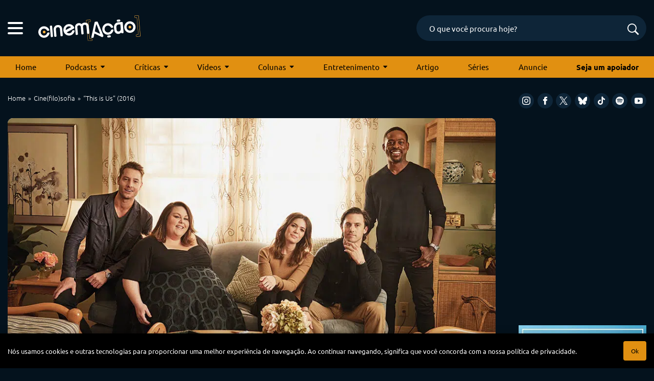

--- FILE ---
content_type: text/html; charset=UTF-8
request_url: https://cinemacao.com/2019/08/27/this-is-us-2016/
body_size: 21896
content:
<!DOCTYPE html>
<html lang="pt-BR">
<head>


<!-- Google Adsense -->
<script async src="https://pagead2.googlesyndication.com/pagead/js/adsbygoogle.js?client=ca-pub-1950044958695350"
   crossorigin="anonymous"></script>


<!-- Google Tag Manager -->
<script>(function(w,d,s,l,i){w[l]=w[l]||[];w[l].push({'gtm.start':
new Date().getTime(),event:'gtm.js'});var f=d.getElementsByTagName(s)[0],
j=d.createElement(s),dl=l!='dataLayer'?'&l='+l:'';j.async=true;j.src=
'https://www.googletagmanager.com/gtm.js?id='+i+dl;f.parentNode.insertBefore(j,f);
})(window,document,'script','dataLayer','GTM-M79R5L9');</script>
<!-- End Google Tag Manager -->
	

<!-- Start Facebook Pixel Code -->
<script>
!function(f,b,e,v,n,t,s){if(f.fbq)return;n=f.fbq=function(){n.callMethod?
n.callMethod.apply(n,arguments):n.queue.push(arguments)};if(!f._fbq)f._fbq=n;
n.push=n;n.loaded=!0;n.version='2.0';n.queue=[];t=b.createElement(e);t.async=!0;
t.src=v;s=b.getElementsByTagName(e)[0];s.parentNode.insertBefore(t,s)}(window,
document,'script','https://connect.facebook.net/en_US/fbevents.js');
fbq('init', '1181341821941291');
fbq('track', 'PageView');
</script>
<noscript><img height="1" width="1" style="display:none"
src="https://www.facebook.com/tr?id=1181341821941291&ev=PageView&noscript=1"
/></noscript>
<!-- End Facebook Pixel Code -->


<!-- Hotjar Tracking Code for cinemacao.com -->
<!-- <script>
    (function(h,o,t,j,a,r){
        h.hj=h.hj||function(){(h.hj.q=h.hj.q||[]).push(arguments)};
        h._hjSettings={hjid:66470,hjsv:6};
        a=o.getElementsByTagName('head')[0];
        r=o.createElement('script');r.async=1;
        r.src=t+h._hjSettings.hjid+j+h._hjSettings.hjsv;
        a.appendChild(r);
    })(window,document,'https://static.hotjar.com/c/hotjar-','.js?sv=');
</script>
 -->

<meta charset="UTF-8" />
<meta name="viewport" content="width=device-width, initial-scale=1, maximum-scale=5" />
<meta name="mobileoptimized" content="0" />


<!--favicon-->
<link rel="apple-touch-icon-precomposed" sizes="72x72" href="https://cinemacao.com/apple-touch-icon-72x72.png" />
<link rel="apple-touch-icon-precomposed" sizes="120x120" href="https://cinemacao.com/apple-touch-icon-120x120.png" />
<link rel="apple-touch-icon-precomposed" sizes="152x152" href="https://cinemacao.com/apple-touch-icon-152x152.png" />
<link rel="icon" type="image/png" href="https://cinemacao.com/favicon-32x32.png" sizes="32x32" />
<link rel="icon" type="image/png" href="https://cinemacao.com/favicon-16x16.png" sizes="16x16" />
<meta name="application-name" content="Cinem(ação)"/>
<link rel="icon" href="https://cinemacao.com/favicon.ico" />

<!--pingback-->
<link rel="pingback" href="">


<!--google fonts-->


<style type="text/css">@font-face {font-family:Ubuntu;font-style:normal;font-weight:300;src:url(/cf-fonts/s/ubuntu/5.0.11/cyrillic-ext/300/normal.woff2);unicode-range:U+0460-052F,U+1C80-1C88,U+20B4,U+2DE0-2DFF,U+A640-A69F,U+FE2E-FE2F;font-display:swap;}@font-face {font-family:Ubuntu;font-style:normal;font-weight:300;src:url(/cf-fonts/s/ubuntu/5.0.11/greek/300/normal.woff2);unicode-range:U+0370-03FF;font-display:swap;}@font-face {font-family:Ubuntu;font-style:normal;font-weight:300;src:url(/cf-fonts/s/ubuntu/5.0.11/cyrillic/300/normal.woff2);unicode-range:U+0301,U+0400-045F,U+0490-0491,U+04B0-04B1,U+2116;font-display:swap;}@font-face {font-family:Ubuntu;font-style:normal;font-weight:300;src:url(/cf-fonts/s/ubuntu/5.0.11/greek-ext/300/normal.woff2);unicode-range:U+1F00-1FFF;font-display:swap;}@font-face {font-family:Ubuntu;font-style:normal;font-weight:300;src:url(/cf-fonts/s/ubuntu/5.0.11/latin/300/normal.woff2);unicode-range:U+0000-00FF,U+0131,U+0152-0153,U+02BB-02BC,U+02C6,U+02DA,U+02DC,U+0304,U+0308,U+0329,U+2000-206F,U+2074,U+20AC,U+2122,U+2191,U+2193,U+2212,U+2215,U+FEFF,U+FFFD;font-display:swap;}@font-face {font-family:Ubuntu;font-style:normal;font-weight:300;src:url(/cf-fonts/s/ubuntu/5.0.11/latin-ext/300/normal.woff2);unicode-range:U+0100-02AF,U+0304,U+0308,U+0329,U+1E00-1E9F,U+1EF2-1EFF,U+2020,U+20A0-20AB,U+20AD-20CF,U+2113,U+2C60-2C7F,U+A720-A7FF;font-display:swap;}@font-face {font-family:Ubuntu;font-style:normal;font-weight:400;src:url(/cf-fonts/s/ubuntu/5.0.11/latin-ext/400/normal.woff2);unicode-range:U+0100-02AF,U+0304,U+0308,U+0329,U+1E00-1E9F,U+1EF2-1EFF,U+2020,U+20A0-20AB,U+20AD-20CF,U+2113,U+2C60-2C7F,U+A720-A7FF;font-display:swap;}@font-face {font-family:Ubuntu;font-style:normal;font-weight:400;src:url(/cf-fonts/s/ubuntu/5.0.11/greek-ext/400/normal.woff2);unicode-range:U+1F00-1FFF;font-display:swap;}@font-face {font-family:Ubuntu;font-style:normal;font-weight:400;src:url(/cf-fonts/s/ubuntu/5.0.11/cyrillic-ext/400/normal.woff2);unicode-range:U+0460-052F,U+1C80-1C88,U+20B4,U+2DE0-2DFF,U+A640-A69F,U+FE2E-FE2F;font-display:swap;}@font-face {font-family:Ubuntu;font-style:normal;font-weight:400;src:url(/cf-fonts/s/ubuntu/5.0.11/cyrillic/400/normal.woff2);unicode-range:U+0301,U+0400-045F,U+0490-0491,U+04B0-04B1,U+2116;font-display:swap;}@font-face {font-family:Ubuntu;font-style:normal;font-weight:400;src:url(/cf-fonts/s/ubuntu/5.0.11/greek/400/normal.woff2);unicode-range:U+0370-03FF;font-display:swap;}@font-face {font-family:Ubuntu;font-style:normal;font-weight:400;src:url(/cf-fonts/s/ubuntu/5.0.11/latin/400/normal.woff2);unicode-range:U+0000-00FF,U+0131,U+0152-0153,U+02BB-02BC,U+02C6,U+02DA,U+02DC,U+0304,U+0308,U+0329,U+2000-206F,U+2074,U+20AC,U+2122,U+2191,U+2193,U+2212,U+2215,U+FEFF,U+FFFD;font-display:swap;}@font-face {font-family:Ubuntu;font-style:normal;font-weight:500;src:url(/cf-fonts/s/ubuntu/5.0.11/cyrillic-ext/500/normal.woff2);unicode-range:U+0460-052F,U+1C80-1C88,U+20B4,U+2DE0-2DFF,U+A640-A69F,U+FE2E-FE2F;font-display:swap;}@font-face {font-family:Ubuntu;font-style:normal;font-weight:500;src:url(/cf-fonts/s/ubuntu/5.0.11/greek-ext/500/normal.woff2);unicode-range:U+1F00-1FFF;font-display:swap;}@font-face {font-family:Ubuntu;font-style:normal;font-weight:500;src:url(/cf-fonts/s/ubuntu/5.0.11/greek/500/normal.woff2);unicode-range:U+0370-03FF;font-display:swap;}@font-face {font-family:Ubuntu;font-style:normal;font-weight:500;src:url(/cf-fonts/s/ubuntu/5.0.11/latin-ext/500/normal.woff2);unicode-range:U+0100-02AF,U+0304,U+0308,U+0329,U+1E00-1E9F,U+1EF2-1EFF,U+2020,U+20A0-20AB,U+20AD-20CF,U+2113,U+2C60-2C7F,U+A720-A7FF;font-display:swap;}@font-face {font-family:Ubuntu;font-style:normal;font-weight:500;src:url(/cf-fonts/s/ubuntu/5.0.11/latin/500/normal.woff2);unicode-range:U+0000-00FF,U+0131,U+0152-0153,U+02BB-02BC,U+02C6,U+02DA,U+02DC,U+0304,U+0308,U+0329,U+2000-206F,U+2074,U+20AC,U+2122,U+2191,U+2193,U+2212,U+2215,U+FEFF,U+FFFD;font-display:swap;}@font-face {font-family:Ubuntu;font-style:normal;font-weight:500;src:url(/cf-fonts/s/ubuntu/5.0.11/cyrillic/500/normal.woff2);unicode-range:U+0301,U+0400-045F,U+0490-0491,U+04B0-04B1,U+2116;font-display:swap;}@font-face {font-family:Ubuntu;font-style:normal;font-weight:700;src:url(/cf-fonts/s/ubuntu/5.0.11/greek-ext/700/normal.woff2);unicode-range:U+1F00-1FFF;font-display:swap;}@font-face {font-family:Ubuntu;font-style:normal;font-weight:700;src:url(/cf-fonts/s/ubuntu/5.0.11/cyrillic/700/normal.woff2);unicode-range:U+0301,U+0400-045F,U+0490-0491,U+04B0-04B1,U+2116;font-display:swap;}@font-face {font-family:Ubuntu;font-style:normal;font-weight:700;src:url(/cf-fonts/s/ubuntu/5.0.11/latin-ext/700/normal.woff2);unicode-range:U+0100-02AF,U+0304,U+0308,U+0329,U+1E00-1E9F,U+1EF2-1EFF,U+2020,U+20A0-20AB,U+20AD-20CF,U+2113,U+2C60-2C7F,U+A720-A7FF;font-display:swap;}@font-face {font-family:Ubuntu;font-style:normal;font-weight:700;src:url(/cf-fonts/s/ubuntu/5.0.11/latin/700/normal.woff2);unicode-range:U+0000-00FF,U+0131,U+0152-0153,U+02BB-02BC,U+02C6,U+02DA,U+02DC,U+0304,U+0308,U+0329,U+2000-206F,U+2074,U+20AC,U+2122,U+2191,U+2193,U+2212,U+2215,U+FEFF,U+FFFD;font-display:swap;}@font-face {font-family:Ubuntu;font-style:normal;font-weight:700;src:url(/cf-fonts/s/ubuntu/5.0.11/greek/700/normal.woff2);unicode-range:U+0370-03FF;font-display:swap;}@font-face {font-family:Ubuntu;font-style:normal;font-weight:700;src:url(/cf-fonts/s/ubuntu/5.0.11/cyrillic-ext/700/normal.woff2);unicode-range:U+0460-052F,U+1C80-1C88,U+20B4,U+2DE0-2DFF,U+A640-A69F,U+FE2E-FE2F;font-display:swap;}</style>


<!--css primary-->
<link data-minify="1" rel="stylesheet" href="https://cinemacao.com/wp-content/cache/background-css/cinemacao.com/wp-content/cache/min/1/wp-content/themes/cinemacao-3/dist/css/app-primary.min.css?ver=1753990216&wpr_t=1768257139">


<!-- Global site tag (gtag.js) - Google Analytics -->
<script async src="https://www.googletagmanager.com/gtag/js?id=G-ZZK6N2SNSF"></script>
<script>
  window.dataLayer = window.dataLayer || [];
  function gtag(){dataLayer.push(arguments);}
  gtag('js', new Date());

  gtag('config', 'G-ZZK6N2SNSF');
</script>


<meta name='robots' content='index, follow, max-image-preview:large, max-snippet:-1, max-video-preview:-1' />

	<!-- This site is optimized with the Yoast SEO plugin v26.7 - https://yoast.com/wordpress/plugins/seo/ -->
	<title>&quot;This is Us&quot; (2016) - Cinem(ação): filmes, podcasts, críticas e tudo sobre cinema</title>
	<link rel="canonical" href="https://cinemacao.com/2019/08/27/this-is-us-2016/" />
	<meta property="og:locale" content="pt_BR" />
	<meta property="og:type" content="article" />
	<meta property="og:title" content="&quot;This is Us&quot; (2016) - Cinem(ação): filmes, podcasts, críticas e tudo sobre cinema" />
	<meta property="og:description" content="A cada vivência em cada estágio particular de estáticos momentos de sopro, em todos eles, vivemos num tom de amor. Ao amar e soltar nossas rédeas em prol do que se entende por amizade, paternidade, irmandade e admiração, de todo modo, é o que tal série vem a propor. A família gera outra família e [&hellip;]" />
	<meta property="og:url" content="https://cinemacao.com/2019/08/27/this-is-us-2016/" />
	<meta property="og:site_name" content="Cinem(ação): filmes, podcasts, críticas e tudo sobre cinema" />
	<meta property="article:published_time" content="2019-08-28T01:18:16+00:00" />
	<meta property="og:image" content="https://cinemacao.com/wp-content/uploads/2019/08/cropped-this-is-us-2.jpg" />
	<meta property="og:image:width" content="1000" />
	<meta property="og:image:height" content="562" />
	<meta property="og:image:type" content="image/jpeg" />
	<meta name="author" content="Bráulio Giordano" />
	<meta name="twitter:card" content="summary_large_image" />
	<meta name="twitter:label1" content="Escrito por" />
	<meta name="twitter:data1" content="Bráulio Giordano" />
	<meta name="twitter:label2" content="Est. tempo de leitura" />
	<meta name="twitter:data2" content="2 minutos" />
	<script type="application/ld+json" class="yoast-schema-graph">{"@context":"https://schema.org","@graph":[{"@type":"Article","@id":"https://cinemacao.com/2019/08/27/this-is-us-2016/#article","isPartOf":{"@id":"https://cinemacao.com/2019/08/27/this-is-us-2016/"},"author":{"name":"Bráulio Giordano","@id":"https://cinemacao.com/#/schema/person/760ac5fb27a5356e7b584d29b0d6c3c9"},"headline":"&#8220;This is Us&#8221; (2016)","datePublished":"2019-08-28T01:18:16+00:00","mainEntityOfPage":{"@id":"https://cinemacao.com/2019/08/27/this-is-us-2016/"},"wordCount":323,"commentCount":0,"image":{"@id":"https://cinemacao.com/2019/08/27/this-is-us-2016/#primaryimage"},"thumbnailUrl":"https://cinemacao.com/wp-content/uploads/2019/08/cropped-this-is-us-2.jpg","keywords":["séries","this is us"],"articleSection":["Cine(filo)sofia","Séries"],"inLanguage":"pt-BR","potentialAction":[{"@type":"CommentAction","name":"Comment","target":["https://cinemacao.com/2019/08/27/this-is-us-2016/#respond"]}]},{"@type":"WebPage","@id":"https://cinemacao.com/2019/08/27/this-is-us-2016/","url":"https://cinemacao.com/2019/08/27/this-is-us-2016/","name":"\"This is Us\" (2016) - Cinem(ação): filmes, podcasts, críticas e tudo sobre cinema","isPartOf":{"@id":"https://cinemacao.com/#website"},"primaryImageOfPage":{"@id":"https://cinemacao.com/2019/08/27/this-is-us-2016/#primaryimage"},"image":{"@id":"https://cinemacao.com/2019/08/27/this-is-us-2016/#primaryimage"},"thumbnailUrl":"https://cinemacao.com/wp-content/uploads/2019/08/cropped-this-is-us-2.jpg","datePublished":"2019-08-28T01:18:16+00:00","author":{"@id":"https://cinemacao.com/#/schema/person/760ac5fb27a5356e7b584d29b0d6c3c9"},"breadcrumb":{"@id":"https://cinemacao.com/2019/08/27/this-is-us-2016/#breadcrumb"},"inLanguage":"pt-BR","potentialAction":[{"@type":"ReadAction","target":["https://cinemacao.com/2019/08/27/this-is-us-2016/"]}]},{"@type":"ImageObject","inLanguage":"pt-BR","@id":"https://cinemacao.com/2019/08/27/this-is-us-2016/#primaryimage","url":"https://cinemacao.com/wp-content/uploads/2019/08/cropped-this-is-us-2.jpg","contentUrl":"https://cinemacao.com/wp-content/uploads/2019/08/cropped-this-is-us-2.jpg","width":1000,"height":562},{"@type":"BreadcrumbList","@id":"https://cinemacao.com/2019/08/27/this-is-us-2016/#breadcrumb","itemListElement":[{"@type":"ListItem","position":1,"name":"Início","item":"https://cinemacao.com/"},{"@type":"ListItem","position":2,"name":"&#8220;This is Us&#8221; (2016)"}]},{"@type":"WebSite","@id":"https://cinemacao.com/#website","url":"https://cinemacao.com/","name":"Cinem(ação): filmes, podcasts, críticas e tudo sobre cinema","description":"Cinem(ação): filmes, podcasts, críticas e tudo sobre cinema","potentialAction":[{"@type":"SearchAction","target":{"@type":"EntryPoint","urlTemplate":"https://cinemacao.com/?s={search_term_string}"},"query-input":{"@type":"PropertyValueSpecification","valueRequired":true,"valueName":"search_term_string"}}],"inLanguage":"pt-BR"},{"@type":"Person","@id":"https://cinemacao.com/#/schema/person/760ac5fb27a5356e7b584d29b0d6c3c9","name":"Bráulio Giordano","image":{"@type":"ImageObject","inLanguage":"pt-BR","@id":"https://cinemacao.com/#/schema/person/image/","url":"https://secure.gravatar.com/avatar/8678efbf53d5a7a21c5c25ed30373b3741ecfe2740c0efd4b9bfdedc552b96f0?s=96&d=mm&r=g","contentUrl":"https://secure.gravatar.com/avatar/8678efbf53d5a7a21c5c25ed30373b3741ecfe2740c0efd4b9bfdedc552b96f0?s=96&d=mm&r=g","caption":"Bráulio Giordano"},"url":"https://cinemacao.com/author/braulio-giordano/"}]}</script>
	<!-- / Yoast SEO plugin. -->


<link rel="alternate" type="application/rss+xml" title="Feed de comentários para Cinem(ação): filmes, podcasts, críticas e tudo sobre cinema &raquo; &#8220;This is Us&#8221; (2016)" href="https://cinemacao.com/2019/08/27/this-is-us-2016/feed/" />
<link rel="alternate" title="oEmbed (JSON)" type="application/json+oembed" href="https://cinemacao.com/wp-json/oembed/1.0/embed?url=https%3A%2F%2Fcinemacao.com%2F2019%2F08%2F27%2Fthis-is-us-2016%2F" />
<link rel="alternate" title="oEmbed (XML)" type="text/xml+oembed" href="https://cinemacao.com/wp-json/oembed/1.0/embed?url=https%3A%2F%2Fcinemacao.com%2F2019%2F08%2F27%2Fthis-is-us-2016%2F&#038;format=xml" />
<style id='wp-img-auto-sizes-contain-inline-css' type='text/css'>
img:is([sizes=auto i],[sizes^="auto," i]){contain-intrinsic-size:3000px 1500px}
/*# sourceURL=wp-img-auto-sizes-contain-inline-css */
</style>
<style id='wp-block-library-inline-css' type='text/css'>
:root{--wp-block-synced-color:#7a00df;--wp-block-synced-color--rgb:122,0,223;--wp-bound-block-color:var(--wp-block-synced-color);--wp-editor-canvas-background:#ddd;--wp-admin-theme-color:#007cba;--wp-admin-theme-color--rgb:0,124,186;--wp-admin-theme-color-darker-10:#006ba1;--wp-admin-theme-color-darker-10--rgb:0,107,160.5;--wp-admin-theme-color-darker-20:#005a87;--wp-admin-theme-color-darker-20--rgb:0,90,135;--wp-admin-border-width-focus:2px}@media (min-resolution:192dpi){:root{--wp-admin-border-width-focus:1.5px}}.wp-element-button{cursor:pointer}:root .has-very-light-gray-background-color{background-color:#eee}:root .has-very-dark-gray-background-color{background-color:#313131}:root .has-very-light-gray-color{color:#eee}:root .has-very-dark-gray-color{color:#313131}:root .has-vivid-green-cyan-to-vivid-cyan-blue-gradient-background{background:linear-gradient(135deg,#00d084,#0693e3)}:root .has-purple-crush-gradient-background{background:linear-gradient(135deg,#34e2e4,#4721fb 50%,#ab1dfe)}:root .has-hazy-dawn-gradient-background{background:linear-gradient(135deg,#faaca8,#dad0ec)}:root .has-subdued-olive-gradient-background{background:linear-gradient(135deg,#fafae1,#67a671)}:root .has-atomic-cream-gradient-background{background:linear-gradient(135deg,#fdd79a,#004a59)}:root .has-nightshade-gradient-background{background:linear-gradient(135deg,#330968,#31cdcf)}:root .has-midnight-gradient-background{background:linear-gradient(135deg,#020381,#2874fc)}:root{--wp--preset--font-size--normal:16px;--wp--preset--font-size--huge:42px}.has-regular-font-size{font-size:1em}.has-larger-font-size{font-size:2.625em}.has-normal-font-size{font-size:var(--wp--preset--font-size--normal)}.has-huge-font-size{font-size:var(--wp--preset--font-size--huge)}.has-text-align-center{text-align:center}.has-text-align-left{text-align:left}.has-text-align-right{text-align:right}.has-fit-text{white-space:nowrap!important}#end-resizable-editor-section{display:none}.aligncenter{clear:both}.items-justified-left{justify-content:flex-start}.items-justified-center{justify-content:center}.items-justified-right{justify-content:flex-end}.items-justified-space-between{justify-content:space-between}.screen-reader-text{border:0;clip-path:inset(50%);height:1px;margin:-1px;overflow:hidden;padding:0;position:absolute;width:1px;word-wrap:normal!important}.screen-reader-text:focus{background-color:#ddd;clip-path:none;color:#444;display:block;font-size:1em;height:auto;left:5px;line-height:normal;padding:15px 23px 14px;text-decoration:none;top:5px;width:auto;z-index:100000}html :where(.has-border-color){border-style:solid}html :where([style*=border-top-color]){border-top-style:solid}html :where([style*=border-right-color]){border-right-style:solid}html :where([style*=border-bottom-color]){border-bottom-style:solid}html :where([style*=border-left-color]){border-left-style:solid}html :where([style*=border-width]){border-style:solid}html :where([style*=border-top-width]){border-top-style:solid}html :where([style*=border-right-width]){border-right-style:solid}html :where([style*=border-bottom-width]){border-bottom-style:solid}html :where([style*=border-left-width]){border-left-style:solid}html :where(img[class*=wp-image-]){height:auto;max-width:100%}:where(figure){margin:0 0 1em}html :where(.is-position-sticky){--wp-admin--admin-bar--position-offset:var(--wp-admin--admin-bar--height,0px)}@media screen and (max-width:600px){html :where(.is-position-sticky){--wp-admin--admin-bar--position-offset:0px}}

/*# sourceURL=wp-block-library-inline-css */
</style><style id='wp-block-heading-inline-css' type='text/css'>
h1:where(.wp-block-heading).has-background,h2:where(.wp-block-heading).has-background,h3:where(.wp-block-heading).has-background,h4:where(.wp-block-heading).has-background,h5:where(.wp-block-heading).has-background,h6:where(.wp-block-heading).has-background{padding:1.25em 2.375em}h1.has-text-align-left[style*=writing-mode]:where([style*=vertical-lr]),h1.has-text-align-right[style*=writing-mode]:where([style*=vertical-rl]),h2.has-text-align-left[style*=writing-mode]:where([style*=vertical-lr]),h2.has-text-align-right[style*=writing-mode]:where([style*=vertical-rl]),h3.has-text-align-left[style*=writing-mode]:where([style*=vertical-lr]),h3.has-text-align-right[style*=writing-mode]:where([style*=vertical-rl]),h4.has-text-align-left[style*=writing-mode]:where([style*=vertical-lr]),h4.has-text-align-right[style*=writing-mode]:where([style*=vertical-rl]),h5.has-text-align-left[style*=writing-mode]:where([style*=vertical-lr]),h5.has-text-align-right[style*=writing-mode]:where([style*=vertical-rl]),h6.has-text-align-left[style*=writing-mode]:where([style*=vertical-lr]),h6.has-text-align-right[style*=writing-mode]:where([style*=vertical-rl]){rotate:180deg}
/*# sourceURL=https://cinemacao.com/wp-includes/blocks/heading/style.min.css */
</style>
<style id='wp-block-image-inline-css' type='text/css'>
.wp-block-image>a,.wp-block-image>figure>a{display:inline-block}.wp-block-image img{box-sizing:border-box;height:auto;max-width:100%;vertical-align:bottom}@media not (prefers-reduced-motion){.wp-block-image img.hide{visibility:hidden}.wp-block-image img.show{animation:show-content-image .4s}}.wp-block-image[style*=border-radius] img,.wp-block-image[style*=border-radius]>a{border-radius:inherit}.wp-block-image.has-custom-border img{box-sizing:border-box}.wp-block-image.aligncenter{text-align:center}.wp-block-image.alignfull>a,.wp-block-image.alignwide>a{width:100%}.wp-block-image.alignfull img,.wp-block-image.alignwide img{height:auto;width:100%}.wp-block-image .aligncenter,.wp-block-image .alignleft,.wp-block-image .alignright,.wp-block-image.aligncenter,.wp-block-image.alignleft,.wp-block-image.alignright{display:table}.wp-block-image .aligncenter>figcaption,.wp-block-image .alignleft>figcaption,.wp-block-image .alignright>figcaption,.wp-block-image.aligncenter>figcaption,.wp-block-image.alignleft>figcaption,.wp-block-image.alignright>figcaption{caption-side:bottom;display:table-caption}.wp-block-image .alignleft{float:left;margin:.5em 1em .5em 0}.wp-block-image .alignright{float:right;margin:.5em 0 .5em 1em}.wp-block-image .aligncenter{margin-left:auto;margin-right:auto}.wp-block-image :where(figcaption){margin-bottom:1em;margin-top:.5em}.wp-block-image.is-style-circle-mask img{border-radius:9999px}@supports ((-webkit-mask-image:none) or (mask-image:none)) or (-webkit-mask-image:none){.wp-block-image.is-style-circle-mask img{border-radius:0;-webkit-mask-image:url('data:image/svg+xml;utf8,<svg viewBox="0 0 100 100" xmlns="http://www.w3.org/2000/svg"><circle cx="50" cy="50" r="50"/></svg>');mask-image:url('data:image/svg+xml;utf8,<svg viewBox="0 0 100 100" xmlns="http://www.w3.org/2000/svg"><circle cx="50" cy="50" r="50"/></svg>');mask-mode:alpha;-webkit-mask-position:center;mask-position:center;-webkit-mask-repeat:no-repeat;mask-repeat:no-repeat;-webkit-mask-size:contain;mask-size:contain}}:root :where(.wp-block-image.is-style-rounded img,.wp-block-image .is-style-rounded img){border-radius:9999px}.wp-block-image figure{margin:0}.wp-lightbox-container{display:flex;flex-direction:column;position:relative}.wp-lightbox-container img{cursor:zoom-in}.wp-lightbox-container img:hover+button{opacity:1}.wp-lightbox-container button{align-items:center;backdrop-filter:blur(16px) saturate(180%);background-color:#5a5a5a40;border:none;border-radius:4px;cursor:zoom-in;display:flex;height:20px;justify-content:center;opacity:0;padding:0;position:absolute;right:16px;text-align:center;top:16px;width:20px;z-index:100}@media not (prefers-reduced-motion){.wp-lightbox-container button{transition:opacity .2s ease}}.wp-lightbox-container button:focus-visible{outline:3px auto #5a5a5a40;outline:3px auto -webkit-focus-ring-color;outline-offset:3px}.wp-lightbox-container button:hover{cursor:pointer;opacity:1}.wp-lightbox-container button:focus{opacity:1}.wp-lightbox-container button:focus,.wp-lightbox-container button:hover,.wp-lightbox-container button:not(:hover):not(:active):not(.has-background){background-color:#5a5a5a40;border:none}.wp-lightbox-overlay{box-sizing:border-box;cursor:zoom-out;height:100vh;left:0;overflow:hidden;position:fixed;top:0;visibility:hidden;width:100%;z-index:100000}.wp-lightbox-overlay .close-button{align-items:center;cursor:pointer;display:flex;justify-content:center;min-height:40px;min-width:40px;padding:0;position:absolute;right:calc(env(safe-area-inset-right) + 16px);top:calc(env(safe-area-inset-top) + 16px);z-index:5000000}.wp-lightbox-overlay .close-button:focus,.wp-lightbox-overlay .close-button:hover,.wp-lightbox-overlay .close-button:not(:hover):not(:active):not(.has-background){background:none;border:none}.wp-lightbox-overlay .lightbox-image-container{height:var(--wp--lightbox-container-height);left:50%;overflow:hidden;position:absolute;top:50%;transform:translate(-50%,-50%);transform-origin:top left;width:var(--wp--lightbox-container-width);z-index:9999999999}.wp-lightbox-overlay .wp-block-image{align-items:center;box-sizing:border-box;display:flex;height:100%;justify-content:center;margin:0;position:relative;transform-origin:0 0;width:100%;z-index:3000000}.wp-lightbox-overlay .wp-block-image img{height:var(--wp--lightbox-image-height);min-height:var(--wp--lightbox-image-height);min-width:var(--wp--lightbox-image-width);width:var(--wp--lightbox-image-width)}.wp-lightbox-overlay .wp-block-image figcaption{display:none}.wp-lightbox-overlay button{background:none;border:none}.wp-lightbox-overlay .scrim{background-color:#fff;height:100%;opacity:.9;position:absolute;width:100%;z-index:2000000}.wp-lightbox-overlay.active{visibility:visible}@media not (prefers-reduced-motion){.wp-lightbox-overlay.active{animation:turn-on-visibility .25s both}.wp-lightbox-overlay.active img{animation:turn-on-visibility .35s both}.wp-lightbox-overlay.show-closing-animation:not(.active){animation:turn-off-visibility .35s both}.wp-lightbox-overlay.show-closing-animation:not(.active) img{animation:turn-off-visibility .25s both}.wp-lightbox-overlay.zoom.active{animation:none;opacity:1;visibility:visible}.wp-lightbox-overlay.zoom.active .lightbox-image-container{animation:lightbox-zoom-in .4s}.wp-lightbox-overlay.zoom.active .lightbox-image-container img{animation:none}.wp-lightbox-overlay.zoom.active .scrim{animation:turn-on-visibility .4s forwards}.wp-lightbox-overlay.zoom.show-closing-animation:not(.active){animation:none}.wp-lightbox-overlay.zoom.show-closing-animation:not(.active) .lightbox-image-container{animation:lightbox-zoom-out .4s}.wp-lightbox-overlay.zoom.show-closing-animation:not(.active) .lightbox-image-container img{animation:none}.wp-lightbox-overlay.zoom.show-closing-animation:not(.active) .scrim{animation:turn-off-visibility .4s forwards}}@keyframes show-content-image{0%{visibility:hidden}99%{visibility:hidden}to{visibility:visible}}@keyframes turn-on-visibility{0%{opacity:0}to{opacity:1}}@keyframes turn-off-visibility{0%{opacity:1;visibility:visible}99%{opacity:0;visibility:visible}to{opacity:0;visibility:hidden}}@keyframes lightbox-zoom-in{0%{transform:translate(calc((-100vw + var(--wp--lightbox-scrollbar-width))/2 + var(--wp--lightbox-initial-left-position)),calc(-50vh + var(--wp--lightbox-initial-top-position))) scale(var(--wp--lightbox-scale))}to{transform:translate(-50%,-50%) scale(1)}}@keyframes lightbox-zoom-out{0%{transform:translate(-50%,-50%) scale(1);visibility:visible}99%{visibility:visible}to{transform:translate(calc((-100vw + var(--wp--lightbox-scrollbar-width))/2 + var(--wp--lightbox-initial-left-position)),calc(-50vh + var(--wp--lightbox-initial-top-position))) scale(var(--wp--lightbox-scale));visibility:hidden}}
/*# sourceURL=https://cinemacao.com/wp-includes/blocks/image/style.min.css */
</style>
<style id='global-styles-inline-css' type='text/css'>
:root{--wp--preset--aspect-ratio--square: 1;--wp--preset--aspect-ratio--4-3: 4/3;--wp--preset--aspect-ratio--3-4: 3/4;--wp--preset--aspect-ratio--3-2: 3/2;--wp--preset--aspect-ratio--2-3: 2/3;--wp--preset--aspect-ratio--16-9: 16/9;--wp--preset--aspect-ratio--9-16: 9/16;--wp--preset--color--black: #000000;--wp--preset--color--cyan-bluish-gray: #abb8c3;--wp--preset--color--white: #ffffff;--wp--preset--color--pale-pink: #f78da7;--wp--preset--color--vivid-red: #cf2e2e;--wp--preset--color--luminous-vivid-orange: #ff6900;--wp--preset--color--luminous-vivid-amber: #fcb900;--wp--preset--color--light-green-cyan: #7bdcb5;--wp--preset--color--vivid-green-cyan: #00d084;--wp--preset--color--pale-cyan-blue: #8ed1fc;--wp--preset--color--vivid-cyan-blue: #0693e3;--wp--preset--color--vivid-purple: #9b51e0;--wp--preset--gradient--vivid-cyan-blue-to-vivid-purple: linear-gradient(135deg,rgb(6,147,227) 0%,rgb(155,81,224) 100%);--wp--preset--gradient--light-green-cyan-to-vivid-green-cyan: linear-gradient(135deg,rgb(122,220,180) 0%,rgb(0,208,130) 100%);--wp--preset--gradient--luminous-vivid-amber-to-luminous-vivid-orange: linear-gradient(135deg,rgb(252,185,0) 0%,rgb(255,105,0) 100%);--wp--preset--gradient--luminous-vivid-orange-to-vivid-red: linear-gradient(135deg,rgb(255,105,0) 0%,rgb(207,46,46) 100%);--wp--preset--gradient--very-light-gray-to-cyan-bluish-gray: linear-gradient(135deg,rgb(238,238,238) 0%,rgb(169,184,195) 100%);--wp--preset--gradient--cool-to-warm-spectrum: linear-gradient(135deg,rgb(74,234,220) 0%,rgb(151,120,209) 20%,rgb(207,42,186) 40%,rgb(238,44,130) 60%,rgb(251,105,98) 80%,rgb(254,248,76) 100%);--wp--preset--gradient--blush-light-purple: linear-gradient(135deg,rgb(255,206,236) 0%,rgb(152,150,240) 100%);--wp--preset--gradient--blush-bordeaux: linear-gradient(135deg,rgb(254,205,165) 0%,rgb(254,45,45) 50%,rgb(107,0,62) 100%);--wp--preset--gradient--luminous-dusk: linear-gradient(135deg,rgb(255,203,112) 0%,rgb(199,81,192) 50%,rgb(65,88,208) 100%);--wp--preset--gradient--pale-ocean: linear-gradient(135deg,rgb(255,245,203) 0%,rgb(182,227,212) 50%,rgb(51,167,181) 100%);--wp--preset--gradient--electric-grass: linear-gradient(135deg,rgb(202,248,128) 0%,rgb(113,206,126) 100%);--wp--preset--gradient--midnight: linear-gradient(135deg,rgb(2,3,129) 0%,rgb(40,116,252) 100%);--wp--preset--font-size--small: 13px;--wp--preset--font-size--medium: 20px;--wp--preset--font-size--large: 36px;--wp--preset--font-size--x-large: 42px;--wp--preset--spacing--20: 0.44rem;--wp--preset--spacing--30: 0.67rem;--wp--preset--spacing--40: 1rem;--wp--preset--spacing--50: 1.5rem;--wp--preset--spacing--60: 2.25rem;--wp--preset--spacing--70: 3.38rem;--wp--preset--spacing--80: 5.06rem;--wp--preset--shadow--natural: 6px 6px 9px rgba(0, 0, 0, 0.2);--wp--preset--shadow--deep: 12px 12px 50px rgba(0, 0, 0, 0.4);--wp--preset--shadow--sharp: 6px 6px 0px rgba(0, 0, 0, 0.2);--wp--preset--shadow--outlined: 6px 6px 0px -3px rgb(255, 255, 255), 6px 6px rgb(0, 0, 0);--wp--preset--shadow--crisp: 6px 6px 0px rgb(0, 0, 0);}:where(.is-layout-flex){gap: 0.5em;}:where(.is-layout-grid){gap: 0.5em;}body .is-layout-flex{display: flex;}.is-layout-flex{flex-wrap: wrap;align-items: center;}.is-layout-flex > :is(*, div){margin: 0;}body .is-layout-grid{display: grid;}.is-layout-grid > :is(*, div){margin: 0;}:where(.wp-block-columns.is-layout-flex){gap: 2em;}:where(.wp-block-columns.is-layout-grid){gap: 2em;}:where(.wp-block-post-template.is-layout-flex){gap: 1.25em;}:where(.wp-block-post-template.is-layout-grid){gap: 1.25em;}.has-black-color{color: var(--wp--preset--color--black) !important;}.has-cyan-bluish-gray-color{color: var(--wp--preset--color--cyan-bluish-gray) !important;}.has-white-color{color: var(--wp--preset--color--white) !important;}.has-pale-pink-color{color: var(--wp--preset--color--pale-pink) !important;}.has-vivid-red-color{color: var(--wp--preset--color--vivid-red) !important;}.has-luminous-vivid-orange-color{color: var(--wp--preset--color--luminous-vivid-orange) !important;}.has-luminous-vivid-amber-color{color: var(--wp--preset--color--luminous-vivid-amber) !important;}.has-light-green-cyan-color{color: var(--wp--preset--color--light-green-cyan) !important;}.has-vivid-green-cyan-color{color: var(--wp--preset--color--vivid-green-cyan) !important;}.has-pale-cyan-blue-color{color: var(--wp--preset--color--pale-cyan-blue) !important;}.has-vivid-cyan-blue-color{color: var(--wp--preset--color--vivid-cyan-blue) !important;}.has-vivid-purple-color{color: var(--wp--preset--color--vivid-purple) !important;}.has-black-background-color{background-color: var(--wp--preset--color--black) !important;}.has-cyan-bluish-gray-background-color{background-color: var(--wp--preset--color--cyan-bluish-gray) !important;}.has-white-background-color{background-color: var(--wp--preset--color--white) !important;}.has-pale-pink-background-color{background-color: var(--wp--preset--color--pale-pink) !important;}.has-vivid-red-background-color{background-color: var(--wp--preset--color--vivid-red) !important;}.has-luminous-vivid-orange-background-color{background-color: var(--wp--preset--color--luminous-vivid-orange) !important;}.has-luminous-vivid-amber-background-color{background-color: var(--wp--preset--color--luminous-vivid-amber) !important;}.has-light-green-cyan-background-color{background-color: var(--wp--preset--color--light-green-cyan) !important;}.has-vivid-green-cyan-background-color{background-color: var(--wp--preset--color--vivid-green-cyan) !important;}.has-pale-cyan-blue-background-color{background-color: var(--wp--preset--color--pale-cyan-blue) !important;}.has-vivid-cyan-blue-background-color{background-color: var(--wp--preset--color--vivid-cyan-blue) !important;}.has-vivid-purple-background-color{background-color: var(--wp--preset--color--vivid-purple) !important;}.has-black-border-color{border-color: var(--wp--preset--color--black) !important;}.has-cyan-bluish-gray-border-color{border-color: var(--wp--preset--color--cyan-bluish-gray) !important;}.has-white-border-color{border-color: var(--wp--preset--color--white) !important;}.has-pale-pink-border-color{border-color: var(--wp--preset--color--pale-pink) !important;}.has-vivid-red-border-color{border-color: var(--wp--preset--color--vivid-red) !important;}.has-luminous-vivid-orange-border-color{border-color: var(--wp--preset--color--luminous-vivid-orange) !important;}.has-luminous-vivid-amber-border-color{border-color: var(--wp--preset--color--luminous-vivid-amber) !important;}.has-light-green-cyan-border-color{border-color: var(--wp--preset--color--light-green-cyan) !important;}.has-vivid-green-cyan-border-color{border-color: var(--wp--preset--color--vivid-green-cyan) !important;}.has-pale-cyan-blue-border-color{border-color: var(--wp--preset--color--pale-cyan-blue) !important;}.has-vivid-cyan-blue-border-color{border-color: var(--wp--preset--color--vivid-cyan-blue) !important;}.has-vivid-purple-border-color{border-color: var(--wp--preset--color--vivid-purple) !important;}.has-vivid-cyan-blue-to-vivid-purple-gradient-background{background: var(--wp--preset--gradient--vivid-cyan-blue-to-vivid-purple) !important;}.has-light-green-cyan-to-vivid-green-cyan-gradient-background{background: var(--wp--preset--gradient--light-green-cyan-to-vivid-green-cyan) !important;}.has-luminous-vivid-amber-to-luminous-vivid-orange-gradient-background{background: var(--wp--preset--gradient--luminous-vivid-amber-to-luminous-vivid-orange) !important;}.has-luminous-vivid-orange-to-vivid-red-gradient-background{background: var(--wp--preset--gradient--luminous-vivid-orange-to-vivid-red) !important;}.has-very-light-gray-to-cyan-bluish-gray-gradient-background{background: var(--wp--preset--gradient--very-light-gray-to-cyan-bluish-gray) !important;}.has-cool-to-warm-spectrum-gradient-background{background: var(--wp--preset--gradient--cool-to-warm-spectrum) !important;}.has-blush-light-purple-gradient-background{background: var(--wp--preset--gradient--blush-light-purple) !important;}.has-blush-bordeaux-gradient-background{background: var(--wp--preset--gradient--blush-bordeaux) !important;}.has-luminous-dusk-gradient-background{background: var(--wp--preset--gradient--luminous-dusk) !important;}.has-pale-ocean-gradient-background{background: var(--wp--preset--gradient--pale-ocean) !important;}.has-electric-grass-gradient-background{background: var(--wp--preset--gradient--electric-grass) !important;}.has-midnight-gradient-background{background: var(--wp--preset--gradient--midnight) !important;}.has-small-font-size{font-size: var(--wp--preset--font-size--small) !important;}.has-medium-font-size{font-size: var(--wp--preset--font-size--medium) !important;}.has-large-font-size{font-size: var(--wp--preset--font-size--large) !important;}.has-x-large-font-size{font-size: var(--wp--preset--font-size--x-large) !important;}
/*# sourceURL=global-styles-inline-css */
</style>

<style id='classic-theme-styles-inline-css' type='text/css'>
/*! This file is auto-generated */
.wp-block-button__link{color:#fff;background-color:#32373c;border-radius:9999px;box-shadow:none;text-decoration:none;padding:calc(.667em + 2px) calc(1.333em + 2px);font-size:1.125em}.wp-block-file__button{background:#32373c;color:#fff;text-decoration:none}
/*# sourceURL=/wp-includes/css/classic-themes.min.css */
</style>
<link data-minify="1" rel='stylesheet' id='contact-form-7-css' href='https://cinemacao.com/wp-content/cache/min/1/wp-content/plugins/contact-form-7/includes/css/styles.css?ver=1753990216' type='text/css' media='all' />
<link rel='stylesheet' id='wp-block-paragraph-css' href='https://cinemacao.com/wp-includes/blocks/paragraph/style.min.css?ver=6.9' type='text/css' media='all' />
<link rel="https://api.w.org/" href="https://cinemacao.com/wp-json/" /><link rel="alternate" title="JSON" type="application/json" href="https://cinemacao.com/wp-json/wp/v2/posts/57774" /><link rel="EditURI" type="application/rsd+xml" title="RSD" href="https://cinemacao.com/xmlrpc.php?rsd" />
<meta name="generator" content="WordPress 6.9" />
<link rel='shortlink' href='https://cinemacao.com/?p=57774' />
<noscript><style id="rocket-lazyload-nojs-css">.rll-youtube-player, [data-lazy-src]{display:none !important;}</style></noscript><style id="wpr-lazyload-bg"></style><style id="wpr-lazyload-bg-exclusion"></style>
<noscript>
<style id="wpr-lazyload-bg-nostyle">:root{--wpr-bg-1ef7e7d6-f125-4e2a-8540-6a1a2bd6f68a: url('../../../../../../../../../../../../themes/cinemacao-3/images/preloader.svg');}:root{--wpr-bg-04aaf9a5-1595-43ee-a0ba-06aa76fdd79c: url('../../../../../../../../themes/cinemacao-3/dist/css/owl.video.play.png');}</style>
</noscript>
<script type="application/javascript">const rocket_pairs = [{"selector":".ajax-loader","style":":root{--wpr-bg-1ef7e7d6-f125-4e2a-8540-6a1a2bd6f68a: url('..\/..\/..\/..\/..\/..\/..\/..\/..\/..\/..\/..\/themes\/cinemacao-3\/images\/preloader.svg');}","hash":"1ef7e7d6-f125-4e2a-8540-6a1a2bd6f68a"},{"selector":".owl-carousel .owl-video-play-icon","style":":root{--wpr-bg-04aaf9a5-1595-43ee-a0ba-06aa76fdd79c: url('..\/..\/..\/..\/..\/..\/..\/..\/themes\/cinemacao-3\/dist\/css\/owl.video.play.png');}","hash":"04aaf9a5-1595-43ee-a0ba-06aa76fdd79c"}]; const rocket_excluded_pairs = [];</script></head>
<body>

<!-- Google Tag Manager (noscript) -->
<noscript><iframe src="https://www.googletagmanager.com/ns.html?id=GTM-M79R5L9"
height="0" width="0" style="display:none;visibility:hidden"></iframe></noscript>
<!-- End Google Tag Manager (noscript) -->



<script>(function(d, s, id) {
  var js, fjs = d.getElementsByTagName(s)[0];
  if (d.getElementById(id)) return;
  js = d.createElement(s); js.id = id;
  js.src = "//connect.facebook.net/pt_BR/sdk.js#xfbml=1&appId=116885578333365&version=v2.0";
  fjs.parentNode.insertBefore(js, fjs);
}(document, 'script', 'facebook-jssdk'));</script>

<div id="top"></div>

<header class="container">
	<div class="row">
		<div class="col-12 header-container">
			<div class="hamburger">
			    <span class="line"></span>
			    <span class="line"></span>
			    <span class="line"></span>
			</div>

	    	<a class="logo" href="https://cinemacao.com">
	    		<img src="https://cinemacao.com/wp-content/themes/cinemacao-3/images/cinemacao-logo.svg" alt="Cinemação" width="200" height="49" loading="eager">
	    	</a>

	    	<form class="header-search" method="get" action="https://cinemacao.com">
			    <input type="text" name="s" value="" placeholder="O que você procura hoje?" autocomplete="off">
			    <input type="hidden" name="post_type" value="post">
			    <button type="submit"  value="" class="search-submit" title="Buscar"><span class="icon-search"></span></button>

			    <div class="header-search-suggestions">
			        <div class="header-search-suggestions__preloader">
			            <img src="data:image/svg+xml,%3Csvg%20xmlns='http://www.w3.org/2000/svg'%20viewBox='0%200%2050%2050'%3E%3C/svg%3E" width="50" height="50" data-lazy-src="https://cinemacao.com/wp-content/themes/cinemacao-3/images/preloader.svg"><noscript><img src="https://cinemacao.com/wp-content/themes/cinemacao-3/images/preloader.svg" width="50" height="50"></noscript>
			        </div>

			        <div class="header-search-suggestions__content"></div>
			    </div>
			</form>	

			<div class="header-social-mobile">
				<div class="social-media">
	<a target="_blank" rel="noopener" title="Instagram" href="https://www.instagram.com/cinemacao/"><span class="icon-instagram"></span></a>
	<a target="_blank" rel="noopener" title="Facebook" href="https://www.facebook.com/cinemacao"><span class="icon-facebook"></span></a>
	<a target="_blank" rel="noopener" title="X" href="https://twitter.com/cinemacao"><span class="icon-x"></span></a>
	<a target="_blank" rel="noopener" title="BlueSky" href="https://bsky.app/profile/cinemacao.com"><span class="icon-bluesky"></span></a>
	<a target="_blank" rel="noopener" title="TikTok" href="https://www.tiktok.com/@cinemacao"><span class="icon-tik-tok"></span></a>
	<a target="_blank" rel="noopener" title="Spotify" href="https://open.spotify.com/show/4iliS7YGfL5ddMEcAeDUh9?si=L16JJ8G5Q8OKTzhEiTSn9A&nd=1"><span class="icon-spotify"></span></a>
	<a target="_blank" rel="noopener" title="Youtube" href="https://www.youtube.com/cinemacao"><span class="icon-youtube"></span></a>
</div>
		
			</div>			    
	    </div>    
	</div><!--row-->
</header><!--container-->


<div class="navmenu-container">
	<div class="container">
	    <div class="row">
	        <div class="col-12">
		    	<nav class="navmenu">
		    		<ul id="menu-cabecalho" class="menu"><li id="menu-item-76619" class="menu-item menu-item-type-post_type menu-item-object-page menu-item-home menu-item-76619"><a href="https://cinemacao.com/">Home</a></li>
<li id="menu-item-76620" class="menu-item menu-item-type-taxonomy menu-item-object-category menu-item-has-children menu-item-76620"><a href="https://cinemacao.com/category/podcast/podcasts/">Podcasts</a>
<ul class="sub-menu">
	<li id="menu-item-76622" class="menu-item menu-item-type-taxonomy menu-item-object-category menu-item-76622"><a href="https://cinemacao.com/category/podcast/podcasts/">Podcast Cinem(ação)</a></li>
	<li id="menu-item-76621" class="menu-item menu-item-type-taxonomy menu-item-object-category menu-item-76621"><a href="https://cinemacao.com/category/podcast/biografias/">Biografias</a></li>
	<li id="menu-item-76623" class="menu-item menu-item-type-taxonomy menu-item-object-category menu-item-76623"><a href="https://cinemacao.com/category/podcast/segundo-corte/">Segundo Corte</a></li>
</ul>
</li>
<li id="menu-item-76624" class="menu-item menu-item-type-taxonomy menu-item-object-category menu-item-has-children menu-item-76624"><a href="https://cinemacao.com/category/criticas/">Críticas</a>
<ul class="sub-menu">
	<li id="menu-item-76625" class="menu-item menu-item-type-taxonomy menu-item-object-category menu-item-76625"><a href="https://cinemacao.com/category/criticas/1-claquete/">1 Claquete</a></li>
	<li id="menu-item-76626" class="menu-item menu-item-type-taxonomy menu-item-object-category menu-item-76626"><a href="https://cinemacao.com/category/criticas/2-claquetes/">2 Claquetes</a></li>
	<li id="menu-item-76627" class="menu-item menu-item-type-taxonomy menu-item-object-category menu-item-76627"><a href="https://cinemacao.com/category/criticas/3-claquetes/">3 Claquetes</a></li>
	<li id="menu-item-76628" class="menu-item menu-item-type-taxonomy menu-item-object-category menu-item-76628"><a href="https://cinemacao.com/category/criticas/4-claquetes/">4 Claquetes</a></li>
	<li id="menu-item-76629" class="menu-item menu-item-type-taxonomy menu-item-object-category menu-item-76629"><a href="https://cinemacao.com/category/criticas/5-claquetes/">5 Claquetes</a></li>
</ul>
</li>
<li id="menu-item-76631" class="menu-item menu-item-type-taxonomy menu-item-object-category menu-item-has-children menu-item-76631"><a href="https://cinemacao.com/category/videos/">Vídeos</a>
<ul class="sub-menu">
	<li id="menu-item-76630" class="menu-item menu-item-type-taxonomy menu-item-object-category menu-item-76630"><a href="https://cinemacao.com/category/videos/trailers/">Trailers</a></li>
	<li id="menu-item-76632" class="menu-item menu-item-type-taxonomy menu-item-object-category menu-item-76632"><a href="https://cinemacao.com/category/videos/youtube/">Youtube</a></li>
</ul>
</li>
<li id="menu-item-76634" class="menu-item menu-item-type-taxonomy menu-item-object-category current-post-ancestor menu-item-has-children menu-item-76634"><a href="https://cinemacao.com/category/colunas/">Colunas</a>
<ul class="sub-menu">
	<li id="menu-item-76633" class="menu-item menu-item-type-taxonomy menu-item-object-category menu-item-76633"><a href="https://cinemacao.com/category/colunas/cinema-e-algo-mais/">Cinema e algo mais</a></li>
	<li id="menu-item-76635" class="menu-item menu-item-type-taxonomy menu-item-object-category menu-item-76635"><a href="https://cinemacao.com/category/colunas/eu-cinefilo/">Eu Cinéfilo</a></li>
	<li id="menu-item-76636" class="menu-item menu-item-type-taxonomy menu-item-object-category menu-item-76636"><a href="https://cinemacao.com/category/colunas/simplificando-cinema/">Simplificando Cinema</a></li>
</ul>
</li>
<li id="menu-item-76637" class="menu-item menu-item-type-taxonomy menu-item-object-category current-post-ancestor menu-item-has-children menu-item-76637"><a href="https://cinemacao.com/category/entretenimento/">Entretenimento</a>
<ul class="sub-menu">
	<li id="menu-item-76639" class="menu-item menu-item-type-taxonomy menu-item-object-category menu-item-76639"><a href="https://cinemacao.com/category/entretenimento/be-a-ba-cinematografico/">Bê-a-bá Cinematográfico</a></li>
	<li id="menu-item-76640" class="menu-item menu-item-type-taxonomy menu-item-object-category menu-item-76640"><a href="https://cinemacao.com/category/entretenimento/cinema-mundial/">Cinema Mundial</a></li>
	<li id="menu-item-76641" class="menu-item menu-item-type-taxonomy menu-item-object-category menu-item-76641"><a href="https://cinemacao.com/category/entretenimento/cinema-nacional/">Cinema Nacional</a></li>
	<li id="menu-item-76642" class="menu-item menu-item-type-taxonomy menu-item-object-category menu-item-76642"><a href="https://cinemacao.com/category/entretenimento/conexao-sundance/">Conexão Sundance</a></li>
	<li id="menu-item-76643" class="menu-item menu-item-type-taxonomy menu-item-object-category menu-item-76643"><a href="https://cinemacao.com/category/entretenimento/dica-de-filme-2/">Dica de Filme</a></li>
	<li id="menu-item-76644" class="menu-item menu-item-type-taxonomy menu-item-object-category menu-item-76644"><a href="https://cinemacao.com/category/entretenimento/entrevistas/">Entrevistas</a></li>
	<li id="menu-item-76645" class="menu-item menu-item-type-taxonomy menu-item-object-category menu-item-76645"><a href="https://cinemacao.com/category/entretenimento/lancamentos/">Lançamentos</a></li>
	<li id="menu-item-76646" class="menu-item menu-item-type-taxonomy menu-item-object-category menu-item-76646"><a href="https://cinemacao.com/category/entretenimento/mostrasp/">Mostra de SP</a></li>
	<li id="menu-item-76647" class="menu-item menu-item-type-taxonomy menu-item-object-category menu-item-76647"><a href="https://cinemacao.com/category/entretenimento/netflix/">Netflix</a></li>
</ul>
</li>
<li id="menu-item-76638" class="menu-item menu-item-type-taxonomy menu-item-object-category menu-item-76638"><a href="https://cinemacao.com/category/entretenimento/artigo/">Artigo</a></li>
<li id="menu-item-76648" class="menu-item menu-item-type-taxonomy menu-item-object-category current-post-ancestor current-menu-parent current-post-parent menu-item-76648"><a href="https://cinemacao.com/category/entretenimento/series/">Séries</a></li>
<li id="menu-item-78276" class="menu-item menu-item-type-custom menu-item-object-custom menu-item-78276"><a href="https://cinemacao.short.gy/anuncie">Anuncie</a></li>
<li id="menu-item-76650" class="menu-item menu-item-type-custom menu-item-object-custom menu-item-76650"><a href="https://cinemacao.short.gy/apoiase"><strong>Seja um apoiador</strong></a></li>
</ul>		    	</nav>
		    </div>
	    </div><!--row-->
	</div><!--container-->
</div>


<nav class="hamburger-menu">
	<div class="hamburger-menu-scrollbar" data-simplebar>
		<p>Menu</p>
		<div class="hamburger-menu-close"><span class="icon-close"></span></div>
		<ul>
			<li id="menu-item-76651" class="menu-item menu-item-type-custom menu-item-object-custom menu-item-has-children menu-item-76651"><a href="#">O Cinem(ação)</a>
<ul class="sub-menu">
	<li id="menu-item-76656" class="menu-item menu-item-type-post_type menu-item-object-page menu-item-76656"><a href="https://cinemacao.com/cinemacao/">Quem somos</a></li>
	<li id="menu-item-76653" class="menu-item menu-item-type-post_type menu-item-object-page menu-item-76653"><a href="https://cinemacao.com/equipe-2/">Equipe</a></li>
	<li id="menu-item-76655" class="menu-item menu-item-type-post_type menu-item-object-page menu-item-76655"><a href="https://cinemacao.com/anuncie/">Anuncie</a></li>
	<li id="menu-item-76654" class="menu-item menu-item-type-post_type menu-item-object-page menu-item-76654"><a href="https://cinemacao.com/politica-de-privacidade-e-termos-de-uso/">Política de privacidade e termos de uso</a></li>
</ul>
</li>
<li id="menu-item-76657" class="menu-item menu-item-type-taxonomy menu-item-object-category menu-item-has-children menu-item-76657"><a href="https://cinemacao.com/category/podcast/">Nossos Podcasts</a>
<ul class="sub-menu">
	<li id="menu-item-76659" class="menu-item menu-item-type-taxonomy menu-item-object-category menu-item-76659"><a href="https://cinemacao.com/category/podcast/podcasts/">Podcast Cinem(ação)</a></li>
	<li id="menu-item-76658" class="menu-item menu-item-type-taxonomy menu-item-object-category menu-item-76658"><a href="https://cinemacao.com/category/podcast/geracao-m/">Geração M</a></li>
	<li id="menu-item-77790" class="menu-item menu-item-type-taxonomy menu-item-object-category menu-item-77790"><a href="https://cinemacao.com/category/podcast/as-mathildas/">As Mathildas</a></li>
	<li id="menu-item-77791" class="menu-item menu-item-type-taxonomy menu-item-object-category menu-item-77791"><a href="https://cinemacao.com/category/podcast/biografias/">Biografias</a></li>
	<li id="menu-item-77792" class="menu-item menu-item-type-taxonomy menu-item-object-category menu-item-77792"><a href="https://cinemacao.com/category/podcast/drops/">Drops</a></li>
	<li id="menu-item-77793" class="menu-item menu-item-type-taxonomy menu-item-object-category menu-item-77793"><a href="https://cinemacao.com/category/podcast/indicacao/">Indic(ação)</a></li>
	<li id="menu-item-77794" class="menu-item menu-item-type-taxonomy menu-item-object-category menu-item-77794"><a href="https://cinemacao.com/category/podcast/segundo-corte/">Segundo Corte</a></li>
</ul>
</li>
<li id="menu-item-76666" class="menu-item menu-item-type-taxonomy menu-item-object-category menu-item-has-children menu-item-76666"><a href="https://cinemacao.com/category/criticas/">Críticas</a>
<ul class="sub-menu">
	<li id="menu-item-76660" class="menu-item menu-item-type-taxonomy menu-item-object-category menu-item-76660"><a href="https://cinemacao.com/category/criticas/1-claquete/">1 Claquete</a></li>
	<li id="menu-item-76661" class="menu-item menu-item-type-taxonomy menu-item-object-category menu-item-76661"><a href="https://cinemacao.com/category/criticas/2-claquetes/">2 Claquetes</a></li>
	<li id="menu-item-76662" class="menu-item menu-item-type-taxonomy menu-item-object-category menu-item-76662"><a href="https://cinemacao.com/category/criticas/3-claquetes/">3 Claquetes</a></li>
	<li id="menu-item-76663" class="menu-item menu-item-type-taxonomy menu-item-object-category menu-item-76663"><a href="https://cinemacao.com/category/criticas/4-claquetes/">4 Claquetes</a></li>
	<li id="menu-item-76664" class="menu-item menu-item-type-taxonomy menu-item-object-category menu-item-76664"><a href="https://cinemacao.com/category/criticas/5-claquetes/">5 Claquetes</a></li>
</ul>
</li>
<li id="menu-item-76665" class="menu-item menu-item-type-taxonomy menu-item-object-category current-post-ancestor menu-item-has-children menu-item-76665"><a href="https://cinemacao.com/category/colunas/">Colunas</a>
<ul class="sub-menu">
	<li id="menu-item-76670" class="menu-item menu-item-type-taxonomy menu-item-object-category menu-item-76670"><a href="https://cinemacao.com/category/colunas/cinema-e-algo-mais/">Cinema e algo mais</a></li>
	<li id="menu-item-76668" class="menu-item menu-item-type-taxonomy menu-item-object-category menu-item-76668"><a href="https://cinemacao.com/category/colunas/cinestreia/">Cin(estreia)</a></li>
	<li id="menu-item-76671" class="menu-item menu-item-type-taxonomy menu-item-object-category menu-item-76671"><a href="https://cinemacao.com/category/colunas/cinemasong/">Cinema(song)</a></li>
	<li id="menu-item-76672" class="menu-item menu-item-type-taxonomy menu-item-object-category menu-item-76672"><a href="https://cinemacao.com/category/colunas/eu-cinefilo/">Eu Cinéfilo</a></li>
	<li id="menu-item-76673" class="menu-item menu-item-type-taxonomy menu-item-object-category menu-item-76673"><a href="https://cinemacao.com/category/colunas/rochas/">Rocha)S(</a></li>
	<li id="menu-item-76675" class="menu-item menu-item-type-taxonomy menu-item-object-category menu-item-76675"><a href="https://cinemacao.com/category/colunas/trash-freak/">Trash Freak</a></li>
	<li id="menu-item-76669" class="menu-item menu-item-type-taxonomy menu-item-object-category current-post-ancestor current-menu-parent current-post-parent menu-item-76669"><a href="https://cinemacao.com/category/colunas/cinefilosofia/">Cine(filo)sofia</a></li>
	<li id="menu-item-76667" class="menu-item menu-item-type-taxonomy menu-item-object-category menu-item-76667"><a href="https://cinemacao.com/category/colunas/artecines/">ArteCines</a></li>
	<li id="menu-item-76674" class="menu-item menu-item-type-taxonomy menu-item-object-category current-post-ancestor current-menu-parent current-post-parent menu-item-76674"><a href="https://cinemacao.com/category/entretenimento/series/">Séries</a></li>
</ul>
</li>
		</ul>
	</div>
</nav>
<div class="hamburger-menu-overlay"></div>



<main>
	<div class="container">
		<div class="inner-page-with-sidebar">
	    	<section>
	    		<nav>
					<ol class="breadcrumb">
						<li><a href="https://cinemacao.com">Home</a></li>
						<li><a href="https://cinemacao.com/category/colunas/cinefilosofia/">Cine(filo)sofia</a></li>
						<li>&#8220;This is Us&#8221; (2016)</li>
					</ol>
				</nav>


	    		<div class="single-post-content">
	        		<figure class="single-post-content__thumb">
	        			<picture class="attachment-large size-large wp-post-image" decoding="async" fetchpriority="high">
<source type="image/webp" data-lazy-srcset="https://cinemacao.com/wp-content/uploads/2019/08/cropped-this-is-us-2.jpg.webp 1000w, https://cinemacao.com/wp-content/uploads/2019/08/cropped-this-is-us-2-768x432.jpg.webp 768w" sizes="(max-width: 1000px) 100vw, 1000px"/>
<img width="1000" height="562" src="data:image/svg+xml,%3Csvg%20xmlns='http://www.w3.org/2000/svg'%20viewBox='0%200%201000%20562'%3E%3C/svg%3E" alt="" decoding="async" fetchpriority="high" data-lazy-srcset="https://cinemacao.com/wp-content/uploads/2019/08/cropped-this-is-us-2.jpg 1000w, https://cinemacao.com/wp-content/uploads/2019/08/cropped-this-is-us-2-768x432.jpg 768w" data-lazy-sizes="(max-width: 1000px) 100vw, 1000px" data-lazy-src="https://cinemacao.com/wp-content/uploads/2019/08/cropped-this-is-us-2.jpg"/><noscript><img width="1000" height="562" src="https://cinemacao.com/wp-content/uploads/2019/08/cropped-this-is-us-2.jpg" alt="" decoding="async" fetchpriority="high" srcset="https://cinemacao.com/wp-content/uploads/2019/08/cropped-this-is-us-2.jpg 1000w, https://cinemacao.com/wp-content/uploads/2019/08/cropped-this-is-us-2-768x432.jpg 768w" sizes="(max-width: 1000px) 100vw, 1000px"/></noscript>
</picture>
	        		</figure>

	        		<div class="post-cat">							
						Cine(filo)sofia    						        					
					</div>

					<div class="p-4 p-md-5">						
						<h1 class="title-03">&#8220;This is Us&#8221; (2016)</h1>

						<div class="single-post-content__meta">
							<time class="post-date ft-black" datetime="2019-08-27" pubdate="pubdate">27 de agosto de 2019</time>

							<p class="post-author ft-black" rel="author"><span class="icon-user"></span> Publicado por: Bráulio Giordano</p>
						</div>

						<div class="wp-block ft-black mt-30">
							
<p>A cada vivência em cada estágio particular de estáticos momentos de sopro, em todos eles, vivemos num tom de amor. Ao amar e soltar nossas rédeas em prol do que se entende por amizade, paternidade, irmandade e admiração, de todo modo, é o que tal série vem a propor. </p>



<p>A família gera outra família e a gradual mudança dos familiares, com o tempo, transforma-se em todos os sentidos, afim, de fazer do passado algo vivo no presente e algo de eterno no futuro. É um casal que firma-se como pilar de sustentação e de roteiro vital para a vida de seus filhos. A biologia, nem tanto, contribui para o sentimento fraterno de irmandade entre os irmãos, onde um deles, abandonado pelo pai biológico e encontrado por um bombeiro na porta de seu quartel, em certa medida, abraçou sua não biológica família.</p>



<p>A finitude de seus laços extingue-se ao passo que se amam: estes são <a href="https://www.imdb.com/name/nm0893257/?ref_=tt_cl_t1">Jack</a> e <a href="https://www.imdb.com/name/nm0601553/?ref_=tt_cl_t2">Rebecca</a>. Amorosidade e ternura, características inerentes ao diário relacionamento entre duas pessoas que se amam. De certo modo, as almas que entre si juntaram-se e aliaram-se em prol de algo maior, a cada novo estágio entorno de vida e de novidade, vagam na imensidão do quão conectados permanecem enquanto nutrem sua família de amor. </p>



<figure class="wp-block-image"><picture decoding="async" class="wp-image-57777">
<source type="image/webp" data-lazy-srcset="https://cinemacao.com/wp-content/uploads/2019/08/this-is-us1.jpg.webp"/>
<img decoding="async" width="750" height="563" src="data:image/svg+xml,%3Csvg%20xmlns='http://www.w3.org/2000/svg'%20viewBox='0%200%20750%20563'%3E%3C/svg%3E" alt="" data-lazy-src="https://cinemacao.com/wp-content/uploads/2019/08/this-is-us1.jpg"/><noscript><img decoding="async" width="750" height="563" src="https://cinemacao.com/wp-content/uploads/2019/08/this-is-us1.jpg" alt=""/></noscript>
</picture>
</figure>



<p>Mamão com açúcar? Não. Comédia romântica? Não.</p>



<p>Sei que parece tudo perfeito, romântico e meloso até; mas, para além de um olhar piegas, <strong>This is Us</strong> é estritamente simples, óbvio e garante uma possibilidade e porcentagem alta de vício. Além de um casal interessante e cheio de amor, há uma narrativa interessante e não preguiçosa, de tal modo, a alimentar a cada episódio um novo acontecimento, um novo frescor e uma nova fotografia de belo gosto.</p>



<p></p>
						</div>

						<h2 class="title-01 ft-black mt-60">Deixe seu comentário</h2>
						
<div id="disqus_thread"></div>

						<div class="single-post-author">
							<figure>
								
									<img alt='' src="data:image/svg+xml,%3Csvg%20xmlns='http://www.w3.org/2000/svg'%20viewBox='0%200%2090%2090'%3E%3C/svg%3E" data-lazy-srcset='https://secure.gravatar.com/avatar/8678efbf53d5a7a21c5c25ed30373b3741ecfe2740c0efd4b9bfdedc552b96f0?s=180&#038;d=mm&#038;r=g 2x' class='avatar avatar-90 photo' height='90' width='90' decoding='async' data-lazy-src="https://secure.gravatar.com/avatar/8678efbf53d5a7a21c5c25ed30373b3741ecfe2740c0efd4b9bfdedc552b96f0?s=90&#038;d=mm&#038;r=g"/><noscript><img alt='' src='https://secure.gravatar.com/avatar/8678efbf53d5a7a21c5c25ed30373b3741ecfe2740c0efd4b9bfdedc552b96f0?s=90&#038;d=mm&#038;r=g' srcset='https://secure.gravatar.com/avatar/8678efbf53d5a7a21c5c25ed30373b3741ecfe2740c0efd4b9bfdedc552b96f0?s=180&#038;d=mm&#038;r=g 2x' class='avatar avatar-90 photo' height='90' width='90' decoding='async'/></noscript>								
							</figure>

							<div>									
								<h3 class="title-01 ft-blue">
									<div class="fw-light">Sobre o autor</div>
									Bráulio Giordano								</h3>

								<p class="ft-black fw-light"></p>

								<div class="single-post-author__meta">
																		<ul>									
																																																	</ul>

									<a class="button button--traspanret-blue mb-15" href="https://cinemacao.com/author/braulio-giordano/">veja todos os posts deste autor</a>
								</div>
							</div>
						</div>
					</div>
				</div>



	    	</section>


	    	<!--sidebar-->
	        <aside>
	        	<div class="sidebar-social-media">
	<div class="social-media">
	<a target="_blank" rel="noopener" title="Instagram" href="https://www.instagram.com/cinemacao/"><span class="icon-instagram"></span></a>
	<a target="_blank" rel="noopener" title="Facebook" href="https://www.facebook.com/cinemacao"><span class="icon-facebook"></span></a>
	<a target="_blank" rel="noopener" title="X" href="https://twitter.com/cinemacao"><span class="icon-x"></span></a>
	<a target="_blank" rel="noopener" title="BlueSky" href="https://bsky.app/profile/cinemacao.com"><span class="icon-bluesky"></span></a>
	<a target="_blank" rel="noopener" title="TikTok" href="https://www.tiktok.com/@cinemacao"><span class="icon-tik-tok"></span></a>
	<a target="_blank" rel="noopener" title="Spotify" href="https://open.spotify.com/show/4iliS7YGfL5ddMEcAeDUh9?si=L16JJ8G5Q8OKTzhEiTSn9A&nd=1"><span class="icon-spotify"></span></a>
	<a target="_blank" rel="noopener" title="Youtube" href="https://www.youtube.com/cinemacao"><span class="icon-youtube"></span></a>
</div>
</div>


<div class="sidebar-box">	
		    <div class="mb-30 text-center">
            <iframe title="Spotify" style="border-radius:12px" src="https://open.spotify.com/embed/show/4iliS7YGfL5ddMEcAeDUh9?utm_source=generator" width="100%" height="352" frameBorder="0" allowfullscreen="" allow="autoplay; clipboard-write; encrypted-media; fullscreen; picture-in-picture" loading="lazy"></iframe>        </div>
		    <div class="mb-30 text-center">
            <a href="https://cinemacao.short.gy/telegram" target="_blank" title="Telegram | Cinem(ação)">
<picture>
<source type="image/webp" data-lazy-srcset="https://cinemacao.com/wp-content/uploads/2024/12/cinemacao-telegram.jpg.webp"/>
<img src="data:image/svg+xml,%3Csvg%20xmlns='http://www.w3.org/2000/svg'%20viewBox='0%200%20250%20250'%3E%3C/svg%3E" width="250" height="250" alt="" data-lazy-src="https://cinemacao.com/wp-content/uploads/2024/12/cinemacao-telegram.jpg"/><noscript><img src="https://cinemacao.com/wp-content/uploads/2024/12/cinemacao-telegram.jpg" width="250" height="250" alt=""/></noscript>
</picture>

</a>        </div>
		    <div class="mb-30 text-center">
            <a href="https://cinemacao.short.gy/filmicca" target="_blank" title="Telegram | Cinem(ação)">
<img src="data:image/svg+xml,%3Csvg%20xmlns='http://www.w3.org/2000/svg'%20viewBox='0%200%20250%20250'%3E%3C/svg%3E" width="250" height="250" alt="" data-lazy-src="https://cinemacao.com/wp-content/uploads/2025/07/banner-filmicca.png"/><noscript><img src="https://cinemacao.com/wp-content/uploads/2025/07/banner-filmicca.png" width="250" height="250" alt=""/></noscript>
</a>        </div>
		    <div class="mb-30 text-center">
            <a href="https://cinemacao.short.gy/topazio" target="_blank" title="Topazio">
<picture>
<source type="image/webp" data-lazy-srcset="https://cinemacao.com/wp-content/uploads/2024/12/topazio-banner-250x250px-blog.jpg.webp"/>
<img src="data:image/svg+xml,%3Csvg%20xmlns='http://www.w3.org/2000/svg'%20viewBox='0%200%20250%20250'%3E%3C/svg%3E" width="250" height="250" alt="" data-lazy-src="https://cinemacao.com/wp-content/uploads/2024/12/topazio-banner-250x250px-blog.jpg"/><noscript><img src="https://cinemacao.com/wp-content/uploads/2024/12/topazio-banner-250x250px-blog.jpg" width="250" height="250" alt=""/></noscript>
</picture>

</a>        </div>
		    <div class="mb-30 text-center">
            <a href="https://cinemacao.short.gy/spotify" target="_blank" title="Podcast Cinem(ação)">
<picture>
<source type="image/webp" data-lazy-srcset="https://cinemacao.com/wp-content/uploads/2024/12/spotify-tiny.jpg.webp"/>
<img src="data:image/svg+xml,%3Csvg%20xmlns='http://www.w3.org/2000/svg'%20viewBox='0%200%20250%20250'%3E%3C/svg%3E" width="250" height="250" alt="" data-lazy-src="https://cinemacao.com/wp-content/uploads/2024/12/spotify-tiny.jpg"/><noscript><img src="https://cinemacao.com/wp-content/uploads/2024/12/spotify-tiny.jpg" width="250" height="250" alt=""/></noscript>
</picture>

</a>        </div>
		    <div class="mb-30 text-center">
            <a href="https://cinemacao.short.gy/bsky" target="_blank" title="Bluesky | Cinem(ação)">
<picture>
<source type="image/webp" data-lazy-srcset="https://cinemacao.com/wp-content/uploads/2024/12/cinemacao-bluesky.jpg.webp"/>
<img src="data:image/svg+xml,%3Csvg%20xmlns='http://www.w3.org/2000/svg'%20viewBox='0%200%20250%20250'%3E%3C/svg%3E" width="250" height="250" alt="" data-lazy-src="https://cinemacao.com/wp-content/uploads/2024/12/cinemacao-bluesky.jpg"/><noscript><img src="https://cinemacao.com/wp-content/uploads/2024/12/cinemacao-bluesky.jpg" width="250" height="250" alt=""/></noscript>
</picture>

</a>        </div>
		    <div class="mb-30 text-center">
            <a href="https://cinemacao.short.gy/podcastedelas" target="_blank" title="O Podcast É Delas">
<picture>
<source type="image/webp" data-lazy-srcset="https://cinemacao.com/wp-content/uploads/2024/12/cadastro-de-podcasters-opodcastedelas-8.jpg.webp"/>
<img src="data:image/svg+xml,%3Csvg%20xmlns='http://www.w3.org/2000/svg'%20viewBox='0%200%20250%20250'%3E%3C/svg%3E" width="250" height="250" alt="" data-lazy-src="https://cinemacao.com/wp-content/uploads/2024/12/cadastro-de-podcasters-opodcastedelas-8.jpg"/><noscript><img src="https://cinemacao.com/wp-content/uploads/2024/12/cadastro-de-podcasters-opodcastedelas-8.jpg" width="250" height="250" alt=""/></noscript>
</picture>

</a>        </div>
	</div>





<div class="sidebar-box">	
	<h2 class="title-02"><span class="icon-podcast"></span>podcast da vez</h2>

			
					<a class="post-box-sidebar" href="https://cinemacao.com/2025/12/19/podcast-cinemacao-630-retrospectiva-2025/" title="Podcast Cinem(ação) #630: Retrospectiva 2025">
				<div class="post-box-sidebar__content">
					<h3 class="post-box-sidebar__content--title">Podcast Cinem(ação) #630: Retrospectiva 2025</h3>
					<time class="ft-reg-sm ft-white" datetime="2025-12-19" pubdate="pubdate">19/12/2025</time>
				</div>

				<img width="525" height="276" src="data:image/svg+xml,%3Csvg%20xmlns='http://www.w3.org/2000/svg'%20viewBox='0%200%20525%20276'%3E%3C/svg%3E" class="attachment-medium size-medium wp-post-image" alt="Podcast Cinem(ação) #630: Retrospectiva 2025" decoding="async" data-lazy-srcset="https://cinemacao.com/wp-content/uploads/2025/12/630-podcast-cinemacao-site-525x276.png 525w, https://cinemacao.com/wp-content/uploads/2025/12/630-podcast-cinemacao-site-247x130.png 247w" data-lazy-sizes="(max-width: 525px) 100vw, 525px" data-lazy-src="https://cinemacao.com/wp-content/uploads/2025/12/630-podcast-cinemacao-site-525x276.png" /><noscript><img width="525" height="276" src="https://cinemacao.com/wp-content/uploads/2025/12/630-podcast-cinemacao-site-525x276.png" class="attachment-medium size-medium wp-post-image" alt="Podcast Cinem(ação) #630: Retrospectiva 2025" decoding="async" srcset="https://cinemacao.com/wp-content/uploads/2025/12/630-podcast-cinemacao-site-525x276.png 525w, https://cinemacao.com/wp-content/uploads/2025/12/630-podcast-cinemacao-site-247x130.png 247w" sizes="(max-width: 525px) 100vw, 525px" /></noscript>
				<div class="post-box-sidebar__content">
					<p class="post-author" rel="author"><span class="icon-user"></span> Publicado por: Rafael Arinelli</p>
				</div>
			</a>

		
			
					<a class="post-box-small" href="https://cinemacao.com/2025/12/12/podcast-cinemacao-629-o-segredo-de-brokeback-mountain/" title="Podcast Cinem(ação) #629: O Segredo de Brokeback Mountain">
	<div data-bg="https://cinemacao.com/wp-content/uploads/2025/12/629-podcast-cinemacao-site-247x130.png" class="post-box-small__thumb full-background rocket-lazyload" style=""></div>
	
	<div>
		<h3 class="post-box-small__title">Podcast Cinem(ação) #629: O Segredo de Brokeback Mountain</h3>
		<time class="ft-reg-sm ft-white" datetime="2025-12-12" pubdate="pubdate">12/12/2025</time>
	</div>
		
	<span class="icon-arrow-long-right"></span>
</a>

		
			
					<a class="post-box-small" href="https://cinemacao.com/2025/12/05/podcast-cinemacao-628-o-cinema-novo/" title="Podcast Cinem(ação) #628: O Cinema Novo">
	<div data-bg="https://cinemacao.com/wp-content/uploads/2025/12/628-podcast-cinemacao-site-247x130.png" class="post-box-small__thumb full-background rocket-lazyload" style=""></div>
	
	<div>
		<h3 class="post-box-small__title">Podcast Cinem(ação) #628: O Cinema Novo</h3>
		<time class="ft-reg-sm ft-white" datetime="2025-12-05" pubdate="pubdate">05/12/2025</time>
	</div>
		
	<span class="icon-arrow-long-right"></span>
</a>

		
			
					<a class="post-box-small" href="https://cinemacao.com/2025/11/28/podcast-cinemacao-627-wicked-parte-2/" title="Podcast Cinem(ação) #627: Wicked: Parte 2">
	<div data-bg="https://cinemacao.com/wp-content/uploads/2025/11/627-podcast-cinemacao-site-247x130.png" class="post-box-small__thumb full-background rocket-lazyload" style=""></div>
	
	<div>
		<h3 class="post-box-small__title">Podcast Cinem(ação) #627: Wicked: Parte 2</h3>
		<time class="ft-reg-sm ft-white" datetime="2025-11-28" pubdate="pubdate">28/11/2025</time>
	</div>
		
	<span class="icon-arrow-long-right"></span>
</a>

		
			
					<a class="post-box-small" href="https://cinemacao.com/2025/11/21/podcast-cinemacao-626-streaming-roubou-a-alma-do-documentario/" title="Podcast Cinem(ação) #626: Streaming Roubou a Alma do Documentário">
	<div data-bg="https://cinemacao.com/wp-content/uploads/2025/11/626-podcast-cinemacao-site-247x130.png" class="post-box-small__thumb full-background rocket-lazyload" style=""></div>
	
	<div>
		<h3 class="post-box-small__title">Podcast Cinem(ação) #626: Streaming Roubou a Alma do Documentário</h3>
		<time class="ft-reg-sm ft-white" datetime="2025-11-21" pubdate="pubdate">21/11/2025</time>
	</div>
		
	<span class="icon-arrow-long-right"></span>
</a>

		
			
					<a class="post-box-small" href="https://cinemacao.com/2025/11/14/podcast-cinemacao-625-o-agente-secreto/" title="Podcast Cinem(ação) #625: O Agente Secreto">
	<div data-bg="https://cinemacao.com/wp-content/uploads/2025/11/625-podcast-cinemacao-site-247x130.png" class="post-box-small__thumb full-background rocket-lazyload" style=""></div>
	
	<div>
		<h3 class="post-box-small__title">Podcast Cinem(ação) #625: O Agente Secreto</h3>
		<time class="ft-reg-sm ft-white" datetime="2025-11-14" pubdate="pubdate">14/11/2025</time>
	</div>
		
	<span class="icon-arrow-long-right"></span>
</a>

		
			
					<a class="post-box-small" href="https://cinemacao.com/2025/11/07/podcast-cinemacao-624-o-livro-e-melhor-que-o-filme/" title="Podcast Cinem(ação) #624: O livro é melhor que o filme?">
	<div data-bg="https://cinemacao.com/wp-content/uploads/2025/11/624-podcast-cinemacao-site-247x130.png" class="post-box-small__thumb full-background rocket-lazyload" style=""></div>
	
	<div>
		<h3 class="post-box-small__title">Podcast Cinem(ação) #624: O livro é melhor que o filme?</h3>
		<time class="ft-reg-sm ft-white" datetime="2025-11-07" pubdate="pubdate">07/11/2025</time>
	</div>
		
	<span class="icon-arrow-long-right"></span>
</a>

		
			
					<a class="post-box-small" href="https://cinemacao.com/2025/10/31/podcast-cinemacao-623-filmes-de-halloween-no-halloween/" title="Podcast Cinem(ação) #623: Filmes de Halloween no Halloween">
	<div data-bg="https://cinemacao.com/wp-content/uploads/2025/10/623-podcast-cinemacao-site-247x130.png" class="post-box-small__thumb full-background rocket-lazyload" style=""></div>
	
	<div>
		<h3 class="post-box-small__title">Podcast Cinem(ação) #623: Filmes de Halloween no Halloween</h3>
		<time class="ft-reg-sm ft-white" datetime="2025-10-31" pubdate="pubdate">31/10/2025</time>
	</div>
		
	<span class="icon-arrow-long-right"></span>
</a>

		
			
					<a class="post-box-small" href="https://cinemacao.com/2025/10/24/podcast-cinemacao-622-toia-ferraz-e-a-qualidade-da-presenca/" title="Podcast Cinem(ação) #622: Tóia Ferraz e a qualidade da presença">
	<div data-bg="https://cinemacao.com/wp-content/uploads/2025/10/622-podcast-cinemacao-site-247x130.png" class="post-box-small__thumb full-background rocket-lazyload" style=""></div>
	
	<div>
		<h3 class="post-box-small__title">Podcast Cinem(ação) #622: Tóia Ferraz e a qualidade da presença</h3>
		<time class="ft-reg-sm ft-white" datetime="2025-10-24" pubdate="pubdate">24/10/2025</time>
	</div>
		
	<span class="icon-arrow-long-right"></span>
</a>

		
			
					<a class="post-box-small" href="https://cinemacao.com/2025/10/17/podcast-cinemacao-621-o-show-de-truman-e-o-mundo-em-que-vivemos/" title="Podcast Cinem(ação) #621: O Show de Truman e o Mundo em que Vivemos">
	<div data-bg="https://cinemacao.com/wp-content/uploads/2025/10/621-podcast-cinemacao-site-247x130.png" class="post-box-small__thumb full-background rocket-lazyload" style=""></div>
	
	<div>
		<h3 class="post-box-small__title">Podcast Cinem(ação) #621: O Show de Truman e o Mundo em que Vivemos</h3>
		<time class="ft-reg-sm ft-white" datetime="2025-10-17" pubdate="pubdate">17/10/2025</time>
	</div>
		
	<span class="icon-arrow-long-right"></span>
</a>

		
	</div>




<!-- <div class="sidebar-box">
	<h2 class="title-02"><span class="icon-comment"></span> a galera comentou</h2>
	
	<div class="box-bg mt-30">
		[disqus-latest]	</div>
</div> -->
	        </aside>
	    </div>
    </div>



    
    		<!--related posts-->
		<div class="container">   
        	<div class="row align-items-stretch mt-60">
        		<div class="col-12">
        			<h2 class="title-02"><span class="icon-movies"></span>leia também</h2>
        		</div>

        		        			<div class="col-12 col-sm-6 col-lg-3 mt-15 mb-15">
        				<a class="post-box" href="https://cinemacao.com/2020/08/05/earthlings-2005/" title="&#8220;Earthlings&#8221; &#8211; (2005)">
	<picture class="attachment-medium size-medium wp-post-image" decoding="async">
<source type="image/webp" data-lazy-srcset="https://cinemacao.com/wp-content/uploads/2020/08/5ad8c3b53a53c424cfc63888-vegan-plantbased-dominion-1200x675-1-scaled-1-525x276.jpg.webp 525w, https://cinemacao.com/wp-content/uploads/2020/08/5ad8c3b53a53c424cfc63888-vegan-plantbased-dominion-1200x675-1-scaled-1-247x130.jpg.webp 247w" sizes="(max-width: 525px) 100vw, 525px"/>
<img width="525" height="276" src="data:image/svg+xml,%3Csvg%20xmlns='http://www.w3.org/2000/svg'%20viewBox='0%200%20525%20276'%3E%3C/svg%3E" alt="" decoding="async" data-lazy-srcset="https://cinemacao.com/wp-content/uploads/2020/08/5ad8c3b53a53c424cfc63888-vegan-plantbased-dominion-1200x675-1-scaled-1-525x276.jpg 525w, https://cinemacao.com/wp-content/uploads/2020/08/5ad8c3b53a53c424cfc63888-vegan-plantbased-dominion-1200x675-1-scaled-1-247x130.jpg 247w" data-lazy-sizes="(max-width: 525px) 100vw, 525px" data-lazy-src="https://cinemacao.com/wp-content/uploads/2020/08/5ad8c3b53a53c424cfc63888-vegan-plantbased-dominion-1200x675-1-scaled-1-525x276.jpg"/><noscript><img width="525" height="276" src="https://cinemacao.com/wp-content/uploads/2020/08/5ad8c3b53a53c424cfc63888-vegan-plantbased-dominion-1200x675-1-scaled-1-525x276.jpg" alt="" decoding="async" srcset="https://cinemacao.com/wp-content/uploads/2020/08/5ad8c3b53a53c424cfc63888-vegan-plantbased-dominion-1200x675-1-scaled-1-525x276.jpg 525w, https://cinemacao.com/wp-content/uploads/2020/08/5ad8c3b53a53c424cfc63888-vegan-plantbased-dominion-1200x675-1-scaled-1-247x130.jpg 247w" sizes="(max-width: 525px) 100vw, 525px"/></noscript>
</picture>

	<div class="post-box__content">
		<div class="post-box__content--meta">
			<div class="post-cat">
				Artigo    						        					
			</div>
			<div class="post-rating">
			</div>
		</div>

		<h3 class="title-01 ft-blue">&#8220;Earthlings&#8221; &#8211; (2005)</h3>

		<p>É um contínuo caminho o despertar da ignorância. Todos podemos sair do comodismo e do lugar confortável de aceitarmos o que sempre aceitamos como normal. Mas, dificilmente, após assistir...</p>

		<div class="post-box__content--meta-2">
			<p class="post-author" rel="author">
				<span class="icon-user"></span> Bráulio Giordano			</p>
			<p>ler mais <span class="icon-arrow-long-right"></span></p>
		</div>
	</div>
</a>        			</div>			        
        		        			<div class="col-12 col-sm-6 col-lg-3 mt-15 mb-15">
        				<a class="post-box" href="https://cinemacao.com/2020/04/14/medo-de-morrer-e-streaming-em-tempos-de-pandemia/" title="Medo de morrer e Streaming em tempos de pandemia . . .">
	<picture class="attachment-medium size-medium wp-post-image" decoding="async">
<source type="image/webp" data-lazy-srcset="https://cinemacao.com/wp-content/uploads/2020/04/1153061-scaled-1-525x276.jpg.webp 525w, https://cinemacao.com/wp-content/uploads/2020/04/1153061-scaled-1-247x130.jpg.webp 247w" sizes="(max-width: 525px) 100vw, 525px"/>
<img width="525" height="276" src="data:image/svg+xml,%3Csvg%20xmlns='http://www.w3.org/2000/svg'%20viewBox='0%200%20525%20276'%3E%3C/svg%3E" alt="" decoding="async" data-lazy-srcset="https://cinemacao.com/wp-content/uploads/2020/04/1153061-scaled-1-525x276.jpg 525w, https://cinemacao.com/wp-content/uploads/2020/04/1153061-scaled-1-247x130.jpg 247w" data-lazy-sizes="(max-width: 525px) 100vw, 525px" data-lazy-src="https://cinemacao.com/wp-content/uploads/2020/04/1153061-scaled-1-525x276.jpg"/><noscript><img width="525" height="276" src="https://cinemacao.com/wp-content/uploads/2020/04/1153061-scaled-1-525x276.jpg" alt="" decoding="async" srcset="https://cinemacao.com/wp-content/uploads/2020/04/1153061-scaled-1-525x276.jpg 525w, https://cinemacao.com/wp-content/uploads/2020/04/1153061-scaled-1-247x130.jpg 247w" sizes="(max-width: 525px) 100vw, 525px"/></noscript>
</picture>

	<div class="post-box__content">
		<div class="post-box__content--meta">
			<div class="post-cat">
				Artigo    						        					
			</div>
			<div class="post-rating">
			</div>
		</div>

		<h3 class="title-01 ft-blue">Medo de morrer e Streaming em tempos de pandemia . . .</h3>

		<p>O que tem nos atormentado atualmente é a companhia constante do medo. A presente configuração de nossas vidas, que diz respeito a uma fuga dos outros e de uma...</p>

		<div class="post-box__content--meta-2">
			<p class="post-author" rel="author">
				<span class="icon-user"></span> Bráulio Giordano			</p>
			<p>ler mais <span class="icon-arrow-long-right"></span></p>
		</div>
	</div>
</a>        			</div>			        
        		        			<div class="col-12 col-sm-6 col-lg-3 mt-15 mb-15">
        				<a class="post-box" href="https://cinemacao.com/2019/12/12/arte-pudim-poluentes-e-amor/" title="Arte: pudim, poluentes e amor.">
	<picture class="attachment-medium size-medium wp-post-image" decoding="async">
<source type="image/webp" data-lazy-srcset="https://cinemacao.com/wp-content/uploads/2019/12/whatisart-scaled-1-525x276.jpg.webp 525w, https://cinemacao.com/wp-content/uploads/2019/12/whatisart-scaled-1-247x130.jpg.webp 247w" sizes="(max-width: 525px) 100vw, 525px"/>
<img width="525" height="276" src="data:image/svg+xml,%3Csvg%20xmlns='http://www.w3.org/2000/svg'%20viewBox='0%200%20525%20276'%3E%3C/svg%3E" alt="" decoding="async" data-lazy-srcset="https://cinemacao.com/wp-content/uploads/2019/12/whatisart-scaled-1-525x276.jpg 525w, https://cinemacao.com/wp-content/uploads/2019/12/whatisart-scaled-1-247x130.jpg 247w" data-lazy-sizes="(max-width: 525px) 100vw, 525px" data-lazy-src="https://cinemacao.com/wp-content/uploads/2019/12/whatisart-scaled-1-525x276.jpg"/><noscript><img width="525" height="276" src="https://cinemacao.com/wp-content/uploads/2019/12/whatisart-scaled-1-525x276.jpg" alt="" decoding="async" srcset="https://cinemacao.com/wp-content/uploads/2019/12/whatisart-scaled-1-525x276.jpg 525w, https://cinemacao.com/wp-content/uploads/2019/12/whatisart-scaled-1-247x130.jpg 247w" sizes="(max-width: 525px) 100vw, 525px"/></noscript>
</picture>

	<div class="post-box__content">
		<div class="post-box__content--meta">
			<div class="post-cat">
				Artigo    						        					
			</div>
			<div class="post-rating">
			</div>
		</div>

		<h3 class="title-01 ft-blue">Arte: pudim, poluentes e amor.</h3>

		<p>A arte seria uma não necessária necessidade para nós? Fico a imaginar como seria um mundo sem arte e cultura, sem música, sem cinema, sem dança, óperas, literatura, sem...</p>

		<div class="post-box__content--meta-2">
			<p class="post-author" rel="author">
				<span class="icon-user"></span> Bráulio Giordano			</p>
			<p>ler mais <span class="icon-arrow-long-right"></span></p>
		</div>
	</div>
</a>        			</div>			        
        		        			<div class="col-12 col-sm-6 col-lg-3 mt-15 mb-15">
        				<a class="post-box" href="https://cinemacao.com/2019/05/31/they-live-1988/" title="&#8220;They Live&#8221; &#8211; (1988)">
	<picture class="attachment-medium size-medium wp-post-image" decoding="async">
<source type="image/webp" data-lazy-srcset="https://cinemacao.com/wp-content/uploads/2019/05/they-live-525x276.jpg.webp 525w, https://cinemacao.com/wp-content/uploads/2019/05/they-live-247x130.jpg.webp 247w" sizes="(max-width: 525px) 100vw, 525px"/>
<img width="525" height="276" src="data:image/svg+xml,%3Csvg%20xmlns='http://www.w3.org/2000/svg'%20viewBox='0%200%20525%20276'%3E%3C/svg%3E" alt="" decoding="async" data-lazy-srcset="https://cinemacao.com/wp-content/uploads/2019/05/they-live-525x276.jpg 525w, https://cinemacao.com/wp-content/uploads/2019/05/they-live-247x130.jpg 247w" data-lazy-sizes="(max-width: 525px) 100vw, 525px" data-lazy-src="https://cinemacao.com/wp-content/uploads/2019/05/they-live-525x276.jpg"/><noscript><img width="525" height="276" src="https://cinemacao.com/wp-content/uploads/2019/05/they-live-525x276.jpg" alt="" decoding="async" srcset="https://cinemacao.com/wp-content/uploads/2019/05/they-live-525x276.jpg 525w, https://cinemacao.com/wp-content/uploads/2019/05/they-live-247x130.jpg 247w" sizes="(max-width: 525px) 100vw, 525px"/></noscript>
</picture>

	<div class="post-box__content">
		<div class="post-box__content--meta">
			<div class="post-cat">
				Artigo    						        					
			</div>
			<div class="post-rating">
			</div>
		</div>

		<h3 class="title-01 ft-blue">&#8220;They Live&#8221; &#8211; (1988)</h3>

		<p>Dirigido por John Carpenter, o filme começa de forma branda e serena. A crise econômica atingiu os EUA de modo a gerar muitos desempregos. O personagem principal com sua...</p>

		<div class="post-box__content--meta-2">
			<p class="post-author" rel="author">
				<span class="icon-user"></span> Bráulio Giordano			</p>
			<p>ler mais <span class="icon-arrow-long-right"></span></p>
		</div>
	</div>
</a>        			</div>			        
        		        	</div><!--row-->
        </div><!--container-->
    
    <div class="container">
        <div class="row">
            <div class="col-12 donation-section-footer">
            	<div class="donation-section">
	<img src="data:image/svg+xml,%3Csvg%20xmlns='http://www.w3.org/2000/svg'%20viewBox='0%200%20150%20118'%3E%3C/svg%3E" alt="Contribua" width="150" height="118" data-lazy-src="https://cinemacao.com/wp-content/themes/cinemacao-3/images/contribua.svg"><noscript><img src="https://cinemacao.com/wp-content/themes/cinemacao-3/images/contribua.svg" alt="Contribua" width="150" height="118"></noscript>
	
	<div>
		<h2 class="title-01 fw-bold ft-yellow"></h2>
		<p></p>
	</div>

	<div class="donation-section__button">
		<span></span>
		<p class="mb-15"></p>
		<a class="button" target="_blank" rel="noopener" href="">quero fazer parte</a>
	</div>
</div>
            </div>
        </div><!--row-->
    </div><!--container-->
	
</main>






<footer class="footer">
    <div class="container">
        <div class="row">
        	<div class="col-12">
        		<ul class="footer-nav">
					<li class="menu-item menu-item-type-custom menu-item-object-custom menu-item-has-children menu-item-76651"><a href="#">O Cinem(ação)</a>
<ul class="sub-menu">
	<li class="menu-item menu-item-type-post_type menu-item-object-page menu-item-76656"><a href="https://cinemacao.com/cinemacao/">Quem somos</a></li>
	<li class="menu-item menu-item-type-post_type menu-item-object-page menu-item-76653"><a href="https://cinemacao.com/equipe-2/">Equipe</a></li>
	<li class="menu-item menu-item-type-post_type menu-item-object-page menu-item-76655"><a href="https://cinemacao.com/anuncie/">Anuncie</a></li>
	<li class="menu-item menu-item-type-post_type menu-item-object-page menu-item-76654"><a href="https://cinemacao.com/politica-de-privacidade-e-termos-de-uso/">Política de privacidade e termos de uso</a></li>
</ul>
</li>
<li class="menu-item menu-item-type-taxonomy menu-item-object-category menu-item-has-children menu-item-76657"><a href="https://cinemacao.com/category/podcast/">Nossos Podcasts</a>
<ul class="sub-menu">
	<li class="menu-item menu-item-type-taxonomy menu-item-object-category menu-item-76659"><a href="https://cinemacao.com/category/podcast/podcasts/">Podcast Cinem(ação)</a></li>
	<li class="menu-item menu-item-type-taxonomy menu-item-object-category menu-item-76658"><a href="https://cinemacao.com/category/podcast/geracao-m/">Geração M</a></li>
	<li class="menu-item menu-item-type-taxonomy menu-item-object-category menu-item-77790"><a href="https://cinemacao.com/category/podcast/as-mathildas/">As Mathildas</a></li>
	<li class="menu-item menu-item-type-taxonomy menu-item-object-category menu-item-77791"><a href="https://cinemacao.com/category/podcast/biografias/">Biografias</a></li>
	<li class="menu-item menu-item-type-taxonomy menu-item-object-category menu-item-77792"><a href="https://cinemacao.com/category/podcast/drops/">Drops</a></li>
	<li class="menu-item menu-item-type-taxonomy menu-item-object-category menu-item-77793"><a href="https://cinemacao.com/category/podcast/indicacao/">Indic(ação)</a></li>
	<li class="menu-item menu-item-type-taxonomy menu-item-object-category menu-item-77794"><a href="https://cinemacao.com/category/podcast/segundo-corte/">Segundo Corte</a></li>
</ul>
</li>
<li class="menu-item menu-item-type-taxonomy menu-item-object-category menu-item-has-children menu-item-76666"><a href="https://cinemacao.com/category/criticas/">Críticas</a>
<ul class="sub-menu">
	<li class="menu-item menu-item-type-taxonomy menu-item-object-category menu-item-76660"><a href="https://cinemacao.com/category/criticas/1-claquete/">1 Claquete</a></li>
	<li class="menu-item menu-item-type-taxonomy menu-item-object-category menu-item-76661"><a href="https://cinemacao.com/category/criticas/2-claquetes/">2 Claquetes</a></li>
	<li class="menu-item menu-item-type-taxonomy menu-item-object-category menu-item-76662"><a href="https://cinemacao.com/category/criticas/3-claquetes/">3 Claquetes</a></li>
	<li class="menu-item menu-item-type-taxonomy menu-item-object-category menu-item-76663"><a href="https://cinemacao.com/category/criticas/4-claquetes/">4 Claquetes</a></li>
	<li class="menu-item menu-item-type-taxonomy menu-item-object-category menu-item-76664"><a href="https://cinemacao.com/category/criticas/5-claquetes/">5 Claquetes</a></li>
</ul>
</li>
<li class="menu-item menu-item-type-taxonomy menu-item-object-category current-post-ancestor menu-item-has-children menu-item-76665"><a href="https://cinemacao.com/category/colunas/">Colunas</a>
<ul class="sub-menu">
	<li class="menu-item menu-item-type-taxonomy menu-item-object-category menu-item-76670"><a href="https://cinemacao.com/category/colunas/cinema-e-algo-mais/">Cinema e algo mais</a></li>
	<li class="menu-item menu-item-type-taxonomy menu-item-object-category menu-item-76668"><a href="https://cinemacao.com/category/colunas/cinestreia/">Cin(estreia)</a></li>
	<li class="menu-item menu-item-type-taxonomy menu-item-object-category menu-item-76671"><a href="https://cinemacao.com/category/colunas/cinemasong/">Cinema(song)</a></li>
	<li class="menu-item menu-item-type-taxonomy menu-item-object-category menu-item-76672"><a href="https://cinemacao.com/category/colunas/eu-cinefilo/">Eu Cinéfilo</a></li>
	<li class="menu-item menu-item-type-taxonomy menu-item-object-category menu-item-76673"><a href="https://cinemacao.com/category/colunas/rochas/">Rocha)S(</a></li>
	<li class="menu-item menu-item-type-taxonomy menu-item-object-category menu-item-76675"><a href="https://cinemacao.com/category/colunas/trash-freak/">Trash Freak</a></li>
	<li class="menu-item menu-item-type-taxonomy menu-item-object-category current-post-ancestor current-menu-parent current-post-parent menu-item-76669"><a href="https://cinemacao.com/category/colunas/cinefilosofia/">Cine(filo)sofia</a></li>
	<li class="menu-item menu-item-type-taxonomy menu-item-object-category menu-item-76667"><a href="https://cinemacao.com/category/colunas/artecines/">ArteCines</a></li>
	<li class="menu-item menu-item-type-taxonomy menu-item-object-category current-post-ancestor current-menu-parent current-post-parent menu-item-76674"><a href="https://cinemacao.com/category/entretenimento/series/">Séries</a></li>
</ul>
</li>

					<li>Parceiros
						<ul>
															<li><a target="_blank" rel="nofollow" href="https://saladeedicao.com.br/">Sala de Edição</a></li>
															<li><a target="_blank" rel="nofollow" href="https://www.topaziocinemas.com.br/">Topázio Cinemas</a></li>
													</ul>
					</li>
				</ul>
        	</div>

            <div class="col-12 text-center mt-60">
            	<div class="footer-social-media">
					<div class="social-media">
	<a target="_blank" rel="noopener" title="Instagram" href="https://www.instagram.com/cinemacao/"><span class="icon-instagram"></span></a>
	<a target="_blank" rel="noopener" title="Facebook" href="https://www.facebook.com/cinemacao"><span class="icon-facebook"></span></a>
	<a target="_blank" rel="noopener" title="X" href="https://twitter.com/cinemacao"><span class="icon-x"></span></a>
	<a target="_blank" rel="noopener" title="BlueSky" href="https://bsky.app/profile/cinemacao.com"><span class="icon-bluesky"></span></a>
	<a target="_blank" rel="noopener" title="TikTok" href="https://www.tiktok.com/@cinemacao"><span class="icon-tik-tok"></span></a>
	<a target="_blank" rel="noopener" title="Spotify" href="https://open.spotify.com/show/4iliS7YGfL5ddMEcAeDUh9?si=L16JJ8G5Q8OKTzhEiTSn9A&nd=1"><span class="icon-spotify"></span></a>
	<a target="_blank" rel="noopener" title="Youtube" href="https://www.youtube.com/cinemacao"><span class="icon-youtube"></span></a>
</div>
				</div>

				<p class="ft-reg-sm text-center">
					© 2010 - 2026 - Cinem(ação) - todos os direitos reservados<br>
					Todas as imagens de filmes, séries e etc são marcas registradas dos seus respectivos proprietários.
				</p>
            </div>
        </div><!--row-->
    </div><!--container-->
</footer>


<!--back to top-->
<a href="#top" class="anchor back-to-top"><span class="icon-arrow-long-up"></span></a>


<!--footer warning-->
<div class="footer-warning">
    <div class="ft-white">
        Nós usamos cookies e outras tecnologias para proporcionar uma melhor experiência de navegação. Ao continuar navegando, significa que você concorda com a nossa política de privacidade.
            
    </div>
    <button id="accept-policy">Ok</button>
</div>


<!--exit modal-->
<div class="exit-modal-overlay"></div>
<div class="exit-modal">
	<div class="exit-modal-close">&times;</div>

	<img src="data:image/svg+xml,%3Csvg%20xmlns='http://www.w3.org/2000/svg'%20viewBox='0%200%20200%2049'%3E%3C/svg%3E" alt="Cinemação" width="200" height="49" data-lazy-src="https://cinemacao.com/wp-content/themes/cinemacao-3/images/cinemacao-logo.svg"><noscript><img src="https://cinemacao.com/wp-content/themes/cinemacao-3/images/cinemacao-logo.svg" alt="Cinemação" width="200" height="49" loading="lazy"></noscript>

	<h2 class="exit-modal__title">Já vai cinéfilo? Não perca nada, inscreva-se!</h2>

	<p class="ft-reg-lg">Receba as novidades e tudo sobre a sétima arte direto no seu e-mail.</p>

	<div class="exit-modal__form">
		
<div class="wpcf7 no-js" id="wpcf7-f5-o1" lang="pt-BR" dir="ltr" data-wpcf7-id="5">
<div class="screen-reader-response"><p role="status" aria-live="polite" aria-atomic="true"></p> <ul></ul></div>
<form action="/2019/08/27/this-is-us-2016/#wpcf7-f5-o1" method="post" class="wpcf7-form init" aria-label="Formulários de contato" novalidate="novalidate" data-status="init">
<fieldset class="hidden-fields-container"><input type="hidden" name="_wpcf7" value="5" /><input type="hidden" name="_wpcf7_version" value="6.1.4" /><input type="hidden" name="_wpcf7_locale" value="pt_BR" /><input type="hidden" name="_wpcf7_unit_tag" value="wpcf7-f5-o1" /><input type="hidden" name="_wpcf7_container_post" value="0" /><input type="hidden" name="_wpcf7_posted_data_hash" value="" /><input type="hidden" name="_wpcf7_recaptcha_response" value="" />
</fieldset>
<div class="newsletter-form">
	<p><span class="wpcf7-form-control-wrap" data-name="email"><input size="40" maxlength="60" class="wpcf7-form-control wpcf7-email wpcf7-validates-as-required wpcf7-text wpcf7-validates-as-email newsletter-input" aria-required="true" aria-invalid="false" placeholder="Deixe seu e-mail" value="" type="email" name="email" /></span><input class="wpcf7-form-control wpcf7-submit has-spinner newsletter-button" type="submit" value="Enviar!" />
	</p>
</div><p style="display: none !important;" class="akismet-fields-container" data-prefix="_wpcf7_ak_"><label>&#916;<textarea name="_wpcf7_ak_hp_textarea" cols="45" rows="8" maxlength="100"></textarea></label><input type="hidden" id="ak_js_1" name="_wpcf7_ak_js" value="53"/><script>document.getElementById( "ak_js_1" ).setAttribute( "value", ( new Date() ).getTime() );</script></p><div class="wpcf7-response-output" aria-hidden="true"></div>
</form>
</div>
	</div>

	<p class="ft-reg-sm">Não se preocupe, não gostamos de spam.</p>
</div>


<!--css secondary-->
<link rel="stylesheet" href="https://cinemacao.com/wp-content/cache/background-css/cinemacao.com/wp-content/themes/cinemacao-3/dist/css/app-secondary.min.css?wpr_t=1768257139">


<script>
    var baseUrl = "https://cinemacao.com";
</script>


<script type="speculationrules">
{"prefetch":[{"source":"document","where":{"and":[{"href_matches":"/*"},{"not":{"href_matches":["/wp-*.php","/wp-admin/*","/wp-content/uploads/*","/wp-content/*","/wp-content/plugins/*","/wp-content/themes/cinemacao-3/*","/*\\?(.+)"]}},{"not":{"selector_matches":"a[rel~=\"nofollow\"]"}},{"not":{"selector_matches":".no-prefetch, .no-prefetch a"}}]},"eagerness":"conservative"}]}
</script>
<script type="text/javascript" src="https://cinemacao.com/wp-includes/js/dist/hooks.min.js?ver=dd5603f07f9220ed27f1" id="wp-hooks-js"></script>
<script type="text/javascript" src="https://cinemacao.com/wp-includes/js/dist/i18n.min.js?ver=c26c3dc7bed366793375" id="wp-i18n-js"></script>
<script type="text/javascript" id="wp-i18n-js-after">
/* <![CDATA[ */
wp.i18n.setLocaleData( { 'text direction\u0004ltr': [ 'ltr' ] } );
//# sourceURL=wp-i18n-js-after
/* ]]> */
</script>
<script data-minify="1" type="text/javascript" src="https://cinemacao.com/wp-content/cache/min/1/wp-content/plugins/contact-form-7/includes/swv/js/index.js?ver=1753990216" id="swv-js" defer></script>
<script type="text/javascript" id="contact-form-7-js-translations">
/* <![CDATA[ */
( function( domain, translations ) {
	var localeData = translations.locale_data[ domain ] || translations.locale_data.messages;
	localeData[""].domain = domain;
	wp.i18n.setLocaleData( localeData, domain );
} )( "contact-form-7", {"translation-revision-date":"2025-05-19 13:41:20+0000","generator":"GlotPress\/4.0.1","domain":"messages","locale_data":{"messages":{"":{"domain":"messages","plural-forms":"nplurals=2; plural=n > 1;","lang":"pt_BR"},"Error:":["Erro:"]}},"comment":{"reference":"includes\/js\/index.js"}} );
//# sourceURL=contact-form-7-js-translations
/* ]]> */
</script>
<script type="text/javascript" id="contact-form-7-js-before">
/* <![CDATA[ */
var wpcf7 = {
    "api": {
        "root": "https:\/\/cinemacao.com\/wp-json\/",
        "namespace": "contact-form-7\/v1"
    },
    "cached": 1
};
//# sourceURL=contact-form-7-js-before
/* ]]> */
</script>
<script data-minify="1" type="text/javascript" src="https://cinemacao.com/wp-content/cache/min/1/wp-content/plugins/contact-form-7/includes/js/index.js?ver=1753990216" id="contact-form-7-js" defer></script>
<script type="text/javascript" id="disqus_count-js-extra">
/* <![CDATA[ */
var countVars = {"disqusShortname":"cinemacao"};
//# sourceURL=disqus_count-js-extra
/* ]]> */
</script>
<script data-minify="1" type="text/javascript" src="https://cinemacao.com/wp-content/cache/min/1/wp-content/plugins/disqus-comment-system/public/js/comment_count.js?ver=1753990216" id="disqus_count-js" defer></script>
<script type="text/javascript" id="disqus_embed-js-extra">
/* <![CDATA[ */
var embedVars = {"disqusConfig":{"integration":"wordpress 3.1.3 6.9"},"disqusIdentifier":"57774 https://cinemacao.com/?p=57774","disqusShortname":"cinemacao","disqusTitle":"\u201cThis is Us\u201d (2016)","disqusUrl":"https://cinemacao.com/2019/08/27/this-is-us-2016/","postId":"57774"};
//# sourceURL=disqus_embed-js-extra
/* ]]> */
</script>
<script data-minify="1" type="text/javascript" src="https://cinemacao.com/wp-content/cache/min/1/wp-content/plugins/disqus-comment-system/public/js/comment_embed.js?ver=1753990216" id="disqus_embed-js" defer></script>
<script type="text/javascript" id="rocket-browser-checker-js-after">
/* <![CDATA[ */
"use strict";var _createClass=function(){function defineProperties(target,props){for(var i=0;i<props.length;i++){var descriptor=props[i];descriptor.enumerable=descriptor.enumerable||!1,descriptor.configurable=!0,"value"in descriptor&&(descriptor.writable=!0),Object.defineProperty(target,descriptor.key,descriptor)}}return function(Constructor,protoProps,staticProps){return protoProps&&defineProperties(Constructor.prototype,protoProps),staticProps&&defineProperties(Constructor,staticProps),Constructor}}();function _classCallCheck(instance,Constructor){if(!(instance instanceof Constructor))throw new TypeError("Cannot call a class as a function")}var RocketBrowserCompatibilityChecker=function(){function RocketBrowserCompatibilityChecker(options){_classCallCheck(this,RocketBrowserCompatibilityChecker),this.passiveSupported=!1,this._checkPassiveOption(this),this.options=!!this.passiveSupported&&options}return _createClass(RocketBrowserCompatibilityChecker,[{key:"_checkPassiveOption",value:function(self){try{var options={get passive(){return!(self.passiveSupported=!0)}};window.addEventListener("test",null,options),window.removeEventListener("test",null,options)}catch(err){self.passiveSupported=!1}}},{key:"initRequestIdleCallback",value:function(){!1 in window&&(window.requestIdleCallback=function(cb){var start=Date.now();return setTimeout(function(){cb({didTimeout:!1,timeRemaining:function(){return Math.max(0,50-(Date.now()-start))}})},1)}),!1 in window&&(window.cancelIdleCallback=function(id){return clearTimeout(id)})}},{key:"isDataSaverModeOn",value:function(){return"connection"in navigator&&!0===navigator.connection.saveData}},{key:"supportsLinkPrefetch",value:function(){var elem=document.createElement("link");return elem.relList&&elem.relList.supports&&elem.relList.supports("prefetch")&&window.IntersectionObserver&&"isIntersecting"in IntersectionObserverEntry.prototype}},{key:"isSlowConnection",value:function(){return"connection"in navigator&&"effectiveType"in navigator.connection&&("2g"===navigator.connection.effectiveType||"slow-2g"===navigator.connection.effectiveType)}}]),RocketBrowserCompatibilityChecker}();
//# sourceURL=rocket-browser-checker-js-after
/* ]]> */
</script>
<script type="text/javascript" id="rocket-preload-links-js-extra">
/* <![CDATA[ */
var RocketPreloadLinksConfig = {"excludeUris":"/(?:.+/)?feed(?:/(?:.+/?)?)?$|/(?:.+/)?embed/|/(index.php/)?(.*)wp-json(/.*|$)|/refer/|/go/|/recommend/|/recommends/","usesTrailingSlash":"1","imageExt":"jpg|jpeg|gif|png|tiff|bmp|webp|avif|pdf|doc|docx|xls|xlsx|php","fileExt":"jpg|jpeg|gif|png|tiff|bmp|webp|avif|pdf|doc|docx|xls|xlsx|php|html|htm","siteUrl":"https://cinemacao.com","onHoverDelay":"100","rateThrottle":"3"};
//# sourceURL=rocket-preload-links-js-extra
/* ]]> */
</script>
<script type="text/javascript" id="rocket-preload-links-js-after">
/* <![CDATA[ */
(function() {
"use strict";var r="function"==typeof Symbol&&"symbol"==typeof Symbol.iterator?function(e){return typeof e}:function(e){return e&&"function"==typeof Symbol&&e.constructor===Symbol&&e!==Symbol.prototype?"symbol":typeof e},e=function(){function i(e,t){for(var n=0;n<t.length;n++){var i=t[n];i.enumerable=i.enumerable||!1,i.configurable=!0,"value"in i&&(i.writable=!0),Object.defineProperty(e,i.key,i)}}return function(e,t,n){return t&&i(e.prototype,t),n&&i(e,n),e}}();function i(e,t){if(!(e instanceof t))throw new TypeError("Cannot call a class as a function")}var t=function(){function n(e,t){i(this,n),this.browser=e,this.config=t,this.options=this.browser.options,this.prefetched=new Set,this.eventTime=null,this.threshold=1111,this.numOnHover=0}return e(n,[{key:"init",value:function(){!this.browser.supportsLinkPrefetch()||this.browser.isDataSaverModeOn()||this.browser.isSlowConnection()||(this.regex={excludeUris:RegExp(this.config.excludeUris,"i"),images:RegExp(".("+this.config.imageExt+")$","i"),fileExt:RegExp(".("+this.config.fileExt+")$","i")},this._initListeners(this))}},{key:"_initListeners",value:function(e){-1<this.config.onHoverDelay&&document.addEventListener("mouseover",e.listener.bind(e),e.listenerOptions),document.addEventListener("mousedown",e.listener.bind(e),e.listenerOptions),document.addEventListener("touchstart",e.listener.bind(e),e.listenerOptions)}},{key:"listener",value:function(e){var t=e.target.closest("a"),n=this._prepareUrl(t);if(null!==n)switch(e.type){case"mousedown":case"touchstart":this._addPrefetchLink(n);break;case"mouseover":this._earlyPrefetch(t,n,"mouseout")}}},{key:"_earlyPrefetch",value:function(t,e,n){var i=this,r=setTimeout(function(){if(r=null,0===i.numOnHover)setTimeout(function(){return i.numOnHover=0},1e3);else if(i.numOnHover>i.config.rateThrottle)return;i.numOnHover++,i._addPrefetchLink(e)},this.config.onHoverDelay);t.addEventListener(n,function e(){t.removeEventListener(n,e,{passive:!0}),null!==r&&(clearTimeout(r),r=null)},{passive:!0})}},{key:"_addPrefetchLink",value:function(i){return this.prefetched.add(i.href),new Promise(function(e,t){var n=document.createElement("link");n.rel="prefetch",n.href=i.href,n.onload=e,n.onerror=t,document.head.appendChild(n)}).catch(function(){})}},{key:"_prepareUrl",value:function(e){if(null===e||"object"!==(void 0===e?"undefined":r(e))||!1 in e||-1===["http:","https:"].indexOf(e.protocol))return null;var t=e.href.substring(0,this.config.siteUrl.length),n=this._getPathname(e.href,t),i={original:e.href,protocol:e.protocol,origin:t,pathname:n,href:t+n};return this._isLinkOk(i)?i:null}},{key:"_getPathname",value:function(e,t){var n=t?e.substring(this.config.siteUrl.length):e;return n.startsWith("/")||(n="/"+n),this._shouldAddTrailingSlash(n)?n+"/":n}},{key:"_shouldAddTrailingSlash",value:function(e){return this.config.usesTrailingSlash&&!e.endsWith("/")&&!this.regex.fileExt.test(e)}},{key:"_isLinkOk",value:function(e){return null!==e&&"object"===(void 0===e?"undefined":r(e))&&(!this.prefetched.has(e.href)&&e.origin===this.config.siteUrl&&-1===e.href.indexOf("?")&&-1===e.href.indexOf("#")&&!this.regex.excludeUris.test(e.href)&&!this.regex.images.test(e.href))}}],[{key:"run",value:function(){"undefined"!=typeof RocketPreloadLinksConfig&&new n(new RocketBrowserCompatibilityChecker({capture:!0,passive:!0}),RocketPreloadLinksConfig).init()}}]),n}();t.run();
}());

//# sourceURL=rocket-preload-links-js-after
/* ]]> */
</script>
<script type="text/javascript" id="rocket_lazyload_css-js-extra">
/* <![CDATA[ */
var rocket_lazyload_css_data = {"threshold":"300"};
//# sourceURL=rocket_lazyload_css-js-extra
/* ]]> */
</script>
<script type="text/javascript" id="rocket_lazyload_css-js-after">
/* <![CDATA[ */
!function o(n,c,a){function s(t,e){if(!c[t]){if(!n[t]){var r="function"==typeof require&&require;if(!e&&r)return r(t,!0);if(u)return u(t,!0);throw(r=new Error("Cannot find module '"+t+"'")).code="MODULE_NOT_FOUND",r}r=c[t]={exports:{}},n[t][0].call(r.exports,function(e){return s(n[t][1][e]||e)},r,r.exports,o,n,c,a)}return c[t].exports}for(var u="function"==typeof require&&require,e=0;e<a.length;e++)s(a[e]);return s}({1:[function(e,t,r){"use strict";!function(){const r="undefined"==typeof rocket_pairs?[]:rocket_pairs,e="undefined"==typeof rocket_excluded_pairs?[]:rocket_excluded_pairs;e.map(t=>{var e=t.selector;const r=document.querySelectorAll(e);r.forEach(e=>{e.setAttribute("data-rocket-lazy-bg-".concat(t.hash),"excluded")})});const o=document.querySelector("#wpr-lazyload-bg");var t=rocket_lazyload_css_data.threshold||300;const n=new IntersectionObserver(e=>{e.forEach(t=>{if(t.isIntersecting){const e=r.filter(e=>t.target.matches(e.selector));e.map(t=>{t&&(o.innerHTML+=t.style,t.elements.forEach(e=>{n.unobserve(e),e.setAttribute("data-rocket-lazy-bg-".concat(t.hash),"loaded")}))})}})},{rootMargin:t+"px"});function c(){0<(0<arguments.length&&void 0!==arguments[0]?arguments[0]:[]).length&&r.forEach(t=>{try{const e=document.querySelectorAll(t.selector);e.forEach(e=>{"loaded"!==e.getAttribute("data-rocket-lazy-bg-".concat(t.hash))&&"excluded"!==e.getAttribute("data-rocket-lazy-bg-".concat(t.hash))&&(n.observe(e),(t.elements||(t.elements=[])).push(e))})}catch(e){console.error(e)}})}c();const a=function(){const o=window.MutationObserver;return function(e,t){if(e&&1===e.nodeType){const r=new o(t);return r.observe(e,{attributes:!0,childList:!0,subtree:!0}),r}}}();t=document.querySelector("body"),a(t,c)}()},{}]},{},[1]);

//# sourceURL=rocket_lazyload_css-js-after
/* ]]> */
</script>
<script type="text/javascript" src="https://cinemacao.com/wp-content/themes/cinemacao-3/dist/js/jquery-3.3.1.min.js" id="jquery-js" defer></script>
<script type="text/javascript" src="https://cinemacao.com/wp-content/themes/cinemacao-3/dist/js/app.min.js?ver=1.0" id="app-js" defer></script>
<script type="text/javascript" src="https://www.google.com/recaptcha/api.js?render=6LeJBA0rAAAAACLp2trLOKm3NujIJcV0rq2M_chx&amp;ver=3.0" id="google-recaptcha-js"></script>
<script type="text/javascript" src="https://cinemacao.com/wp-includes/js/dist/vendor/wp-polyfill.min.js?ver=3.15.0" id="wp-polyfill-js"></script>
<script type="text/javascript" id="wpcf7-recaptcha-js-before">
/* <![CDATA[ */
var wpcf7_recaptcha = {
    "sitekey": "6LeJBA0rAAAAACLp2trLOKm3NujIJcV0rq2M_chx",
    "actions": {
        "homepage": "homepage",
        "contactform": "contactform"
    }
};
//# sourceURL=wpcf7-recaptcha-js-before
/* ]]> */
</script>
<script data-minify="1" type="text/javascript" src="https://cinemacao.com/wp-content/cache/min/1/wp-content/plugins/contact-form-7/modules/recaptcha/index.js?ver=1753990216" id="wpcf7-recaptcha-js" defer></script>
<script>window.lazyLoadOptions=[{elements_selector:"img[data-lazy-src],.rocket-lazyload",data_src:"lazy-src",data_srcset:"lazy-srcset",data_sizes:"lazy-sizes",class_loading:"lazyloading",class_loaded:"lazyloaded",threshold:300,callback_loaded:function(element){if(element.tagName==="IFRAME"&&element.dataset.rocketLazyload=="fitvidscompatible"){if(element.classList.contains("lazyloaded")){if(typeof window.jQuery!="undefined"){if(jQuery.fn.fitVids){jQuery(element).parent().fitVids()}}}}}},{elements_selector:".rocket-lazyload",data_src:"lazy-src",data_srcset:"lazy-srcset",data_sizes:"lazy-sizes",class_loading:"lazyloading",class_loaded:"lazyloaded",threshold:300,}];window.addEventListener('LazyLoad::Initialized',function(e){var lazyLoadInstance=e.detail.instance;if(window.MutationObserver){var observer=new MutationObserver(function(mutations){var image_count=0;var iframe_count=0;var rocketlazy_count=0;mutations.forEach(function(mutation){for(var i=0;i<mutation.addedNodes.length;i++){if(typeof mutation.addedNodes[i].getElementsByTagName!=='function'){continue}
if(typeof mutation.addedNodes[i].getElementsByClassName!=='function'){continue}
images=mutation.addedNodes[i].getElementsByTagName('img');is_image=mutation.addedNodes[i].tagName=="IMG";iframes=mutation.addedNodes[i].getElementsByTagName('iframe');is_iframe=mutation.addedNodes[i].tagName=="IFRAME";rocket_lazy=mutation.addedNodes[i].getElementsByClassName('rocket-lazyload');image_count+=images.length;iframe_count+=iframes.length;rocketlazy_count+=rocket_lazy.length;if(is_image){image_count+=1}
if(is_iframe){iframe_count+=1}}});if(image_count>0||iframe_count>0||rocketlazy_count>0){lazyLoadInstance.update()}});var b=document.getElementsByTagName("body")[0];var config={childList:!0,subtree:!0};observer.observe(b,config)}},!1)</script><script data-no-minify="1" async src="https://cinemacao.com/wp-content/plugins/wp-rocket/assets/js/lazyload/17.8.3/lazyload.min.js"></script>
<script defer src="https://static.cloudflareinsights.com/beacon.min.js/vcd15cbe7772f49c399c6a5babf22c1241717689176015" integrity="sha512-ZpsOmlRQV6y907TI0dKBHq9Md29nnaEIPlkf84rnaERnq6zvWvPUqr2ft8M1aS28oN72PdrCzSjY4U6VaAw1EQ==" data-cf-beacon='{"version":"2024.11.0","token":"04f8bbbe96d74dadad290cb477148940","r":1,"server_timing":{"name":{"cfCacheStatus":true,"cfEdge":true,"cfExtPri":true,"cfL4":true,"cfOrigin":true,"cfSpeedBrain":true},"location_startswith":null}}' crossorigin="anonymous"></script>
</body>
</html>

<!-- This website is like a Rocket, isn't it? Performance optimized by WP Rocket. Learn more: https://wp-rocket.me - Debug: cached@1768267939 -->

--- FILE ---
content_type: text/html; charset=utf-8
request_url: https://www.google.com/recaptcha/api2/anchor?ar=1&k=6LeJBA0rAAAAACLp2trLOKm3NujIJcV0rq2M_chx&co=aHR0cHM6Ly9jaW5lbWFjYW8uY29tOjQ0Mw..&hl=en&v=PoyoqOPhxBO7pBk68S4YbpHZ&size=invisible&anchor-ms=20000&execute-ms=30000&cb=k8crfen9tuec
body_size: 48679
content:
<!DOCTYPE HTML><html dir="ltr" lang="en"><head><meta http-equiv="Content-Type" content="text/html; charset=UTF-8">
<meta http-equiv="X-UA-Compatible" content="IE=edge">
<title>reCAPTCHA</title>
<style type="text/css">
/* cyrillic-ext */
@font-face {
  font-family: 'Roboto';
  font-style: normal;
  font-weight: 400;
  font-stretch: 100%;
  src: url(//fonts.gstatic.com/s/roboto/v48/KFO7CnqEu92Fr1ME7kSn66aGLdTylUAMa3GUBHMdazTgWw.woff2) format('woff2');
  unicode-range: U+0460-052F, U+1C80-1C8A, U+20B4, U+2DE0-2DFF, U+A640-A69F, U+FE2E-FE2F;
}
/* cyrillic */
@font-face {
  font-family: 'Roboto';
  font-style: normal;
  font-weight: 400;
  font-stretch: 100%;
  src: url(//fonts.gstatic.com/s/roboto/v48/KFO7CnqEu92Fr1ME7kSn66aGLdTylUAMa3iUBHMdazTgWw.woff2) format('woff2');
  unicode-range: U+0301, U+0400-045F, U+0490-0491, U+04B0-04B1, U+2116;
}
/* greek-ext */
@font-face {
  font-family: 'Roboto';
  font-style: normal;
  font-weight: 400;
  font-stretch: 100%;
  src: url(//fonts.gstatic.com/s/roboto/v48/KFO7CnqEu92Fr1ME7kSn66aGLdTylUAMa3CUBHMdazTgWw.woff2) format('woff2');
  unicode-range: U+1F00-1FFF;
}
/* greek */
@font-face {
  font-family: 'Roboto';
  font-style: normal;
  font-weight: 400;
  font-stretch: 100%;
  src: url(//fonts.gstatic.com/s/roboto/v48/KFO7CnqEu92Fr1ME7kSn66aGLdTylUAMa3-UBHMdazTgWw.woff2) format('woff2');
  unicode-range: U+0370-0377, U+037A-037F, U+0384-038A, U+038C, U+038E-03A1, U+03A3-03FF;
}
/* math */
@font-face {
  font-family: 'Roboto';
  font-style: normal;
  font-weight: 400;
  font-stretch: 100%;
  src: url(//fonts.gstatic.com/s/roboto/v48/KFO7CnqEu92Fr1ME7kSn66aGLdTylUAMawCUBHMdazTgWw.woff2) format('woff2');
  unicode-range: U+0302-0303, U+0305, U+0307-0308, U+0310, U+0312, U+0315, U+031A, U+0326-0327, U+032C, U+032F-0330, U+0332-0333, U+0338, U+033A, U+0346, U+034D, U+0391-03A1, U+03A3-03A9, U+03B1-03C9, U+03D1, U+03D5-03D6, U+03F0-03F1, U+03F4-03F5, U+2016-2017, U+2034-2038, U+203C, U+2040, U+2043, U+2047, U+2050, U+2057, U+205F, U+2070-2071, U+2074-208E, U+2090-209C, U+20D0-20DC, U+20E1, U+20E5-20EF, U+2100-2112, U+2114-2115, U+2117-2121, U+2123-214F, U+2190, U+2192, U+2194-21AE, U+21B0-21E5, U+21F1-21F2, U+21F4-2211, U+2213-2214, U+2216-22FF, U+2308-230B, U+2310, U+2319, U+231C-2321, U+2336-237A, U+237C, U+2395, U+239B-23B7, U+23D0, U+23DC-23E1, U+2474-2475, U+25AF, U+25B3, U+25B7, U+25BD, U+25C1, U+25CA, U+25CC, U+25FB, U+266D-266F, U+27C0-27FF, U+2900-2AFF, U+2B0E-2B11, U+2B30-2B4C, U+2BFE, U+3030, U+FF5B, U+FF5D, U+1D400-1D7FF, U+1EE00-1EEFF;
}
/* symbols */
@font-face {
  font-family: 'Roboto';
  font-style: normal;
  font-weight: 400;
  font-stretch: 100%;
  src: url(//fonts.gstatic.com/s/roboto/v48/KFO7CnqEu92Fr1ME7kSn66aGLdTylUAMaxKUBHMdazTgWw.woff2) format('woff2');
  unicode-range: U+0001-000C, U+000E-001F, U+007F-009F, U+20DD-20E0, U+20E2-20E4, U+2150-218F, U+2190, U+2192, U+2194-2199, U+21AF, U+21E6-21F0, U+21F3, U+2218-2219, U+2299, U+22C4-22C6, U+2300-243F, U+2440-244A, U+2460-24FF, U+25A0-27BF, U+2800-28FF, U+2921-2922, U+2981, U+29BF, U+29EB, U+2B00-2BFF, U+4DC0-4DFF, U+FFF9-FFFB, U+10140-1018E, U+10190-1019C, U+101A0, U+101D0-101FD, U+102E0-102FB, U+10E60-10E7E, U+1D2C0-1D2D3, U+1D2E0-1D37F, U+1F000-1F0FF, U+1F100-1F1AD, U+1F1E6-1F1FF, U+1F30D-1F30F, U+1F315, U+1F31C, U+1F31E, U+1F320-1F32C, U+1F336, U+1F378, U+1F37D, U+1F382, U+1F393-1F39F, U+1F3A7-1F3A8, U+1F3AC-1F3AF, U+1F3C2, U+1F3C4-1F3C6, U+1F3CA-1F3CE, U+1F3D4-1F3E0, U+1F3ED, U+1F3F1-1F3F3, U+1F3F5-1F3F7, U+1F408, U+1F415, U+1F41F, U+1F426, U+1F43F, U+1F441-1F442, U+1F444, U+1F446-1F449, U+1F44C-1F44E, U+1F453, U+1F46A, U+1F47D, U+1F4A3, U+1F4B0, U+1F4B3, U+1F4B9, U+1F4BB, U+1F4BF, U+1F4C8-1F4CB, U+1F4D6, U+1F4DA, U+1F4DF, U+1F4E3-1F4E6, U+1F4EA-1F4ED, U+1F4F7, U+1F4F9-1F4FB, U+1F4FD-1F4FE, U+1F503, U+1F507-1F50B, U+1F50D, U+1F512-1F513, U+1F53E-1F54A, U+1F54F-1F5FA, U+1F610, U+1F650-1F67F, U+1F687, U+1F68D, U+1F691, U+1F694, U+1F698, U+1F6AD, U+1F6B2, U+1F6B9-1F6BA, U+1F6BC, U+1F6C6-1F6CF, U+1F6D3-1F6D7, U+1F6E0-1F6EA, U+1F6F0-1F6F3, U+1F6F7-1F6FC, U+1F700-1F7FF, U+1F800-1F80B, U+1F810-1F847, U+1F850-1F859, U+1F860-1F887, U+1F890-1F8AD, U+1F8B0-1F8BB, U+1F8C0-1F8C1, U+1F900-1F90B, U+1F93B, U+1F946, U+1F984, U+1F996, U+1F9E9, U+1FA00-1FA6F, U+1FA70-1FA7C, U+1FA80-1FA89, U+1FA8F-1FAC6, U+1FACE-1FADC, U+1FADF-1FAE9, U+1FAF0-1FAF8, U+1FB00-1FBFF;
}
/* vietnamese */
@font-face {
  font-family: 'Roboto';
  font-style: normal;
  font-weight: 400;
  font-stretch: 100%;
  src: url(//fonts.gstatic.com/s/roboto/v48/KFO7CnqEu92Fr1ME7kSn66aGLdTylUAMa3OUBHMdazTgWw.woff2) format('woff2');
  unicode-range: U+0102-0103, U+0110-0111, U+0128-0129, U+0168-0169, U+01A0-01A1, U+01AF-01B0, U+0300-0301, U+0303-0304, U+0308-0309, U+0323, U+0329, U+1EA0-1EF9, U+20AB;
}
/* latin-ext */
@font-face {
  font-family: 'Roboto';
  font-style: normal;
  font-weight: 400;
  font-stretch: 100%;
  src: url(//fonts.gstatic.com/s/roboto/v48/KFO7CnqEu92Fr1ME7kSn66aGLdTylUAMa3KUBHMdazTgWw.woff2) format('woff2');
  unicode-range: U+0100-02BA, U+02BD-02C5, U+02C7-02CC, U+02CE-02D7, U+02DD-02FF, U+0304, U+0308, U+0329, U+1D00-1DBF, U+1E00-1E9F, U+1EF2-1EFF, U+2020, U+20A0-20AB, U+20AD-20C0, U+2113, U+2C60-2C7F, U+A720-A7FF;
}
/* latin */
@font-face {
  font-family: 'Roboto';
  font-style: normal;
  font-weight: 400;
  font-stretch: 100%;
  src: url(//fonts.gstatic.com/s/roboto/v48/KFO7CnqEu92Fr1ME7kSn66aGLdTylUAMa3yUBHMdazQ.woff2) format('woff2');
  unicode-range: U+0000-00FF, U+0131, U+0152-0153, U+02BB-02BC, U+02C6, U+02DA, U+02DC, U+0304, U+0308, U+0329, U+2000-206F, U+20AC, U+2122, U+2191, U+2193, U+2212, U+2215, U+FEFF, U+FFFD;
}
/* cyrillic-ext */
@font-face {
  font-family: 'Roboto';
  font-style: normal;
  font-weight: 500;
  font-stretch: 100%;
  src: url(//fonts.gstatic.com/s/roboto/v48/KFO7CnqEu92Fr1ME7kSn66aGLdTylUAMa3GUBHMdazTgWw.woff2) format('woff2');
  unicode-range: U+0460-052F, U+1C80-1C8A, U+20B4, U+2DE0-2DFF, U+A640-A69F, U+FE2E-FE2F;
}
/* cyrillic */
@font-face {
  font-family: 'Roboto';
  font-style: normal;
  font-weight: 500;
  font-stretch: 100%;
  src: url(//fonts.gstatic.com/s/roboto/v48/KFO7CnqEu92Fr1ME7kSn66aGLdTylUAMa3iUBHMdazTgWw.woff2) format('woff2');
  unicode-range: U+0301, U+0400-045F, U+0490-0491, U+04B0-04B1, U+2116;
}
/* greek-ext */
@font-face {
  font-family: 'Roboto';
  font-style: normal;
  font-weight: 500;
  font-stretch: 100%;
  src: url(//fonts.gstatic.com/s/roboto/v48/KFO7CnqEu92Fr1ME7kSn66aGLdTylUAMa3CUBHMdazTgWw.woff2) format('woff2');
  unicode-range: U+1F00-1FFF;
}
/* greek */
@font-face {
  font-family: 'Roboto';
  font-style: normal;
  font-weight: 500;
  font-stretch: 100%;
  src: url(//fonts.gstatic.com/s/roboto/v48/KFO7CnqEu92Fr1ME7kSn66aGLdTylUAMa3-UBHMdazTgWw.woff2) format('woff2');
  unicode-range: U+0370-0377, U+037A-037F, U+0384-038A, U+038C, U+038E-03A1, U+03A3-03FF;
}
/* math */
@font-face {
  font-family: 'Roboto';
  font-style: normal;
  font-weight: 500;
  font-stretch: 100%;
  src: url(//fonts.gstatic.com/s/roboto/v48/KFO7CnqEu92Fr1ME7kSn66aGLdTylUAMawCUBHMdazTgWw.woff2) format('woff2');
  unicode-range: U+0302-0303, U+0305, U+0307-0308, U+0310, U+0312, U+0315, U+031A, U+0326-0327, U+032C, U+032F-0330, U+0332-0333, U+0338, U+033A, U+0346, U+034D, U+0391-03A1, U+03A3-03A9, U+03B1-03C9, U+03D1, U+03D5-03D6, U+03F0-03F1, U+03F4-03F5, U+2016-2017, U+2034-2038, U+203C, U+2040, U+2043, U+2047, U+2050, U+2057, U+205F, U+2070-2071, U+2074-208E, U+2090-209C, U+20D0-20DC, U+20E1, U+20E5-20EF, U+2100-2112, U+2114-2115, U+2117-2121, U+2123-214F, U+2190, U+2192, U+2194-21AE, U+21B0-21E5, U+21F1-21F2, U+21F4-2211, U+2213-2214, U+2216-22FF, U+2308-230B, U+2310, U+2319, U+231C-2321, U+2336-237A, U+237C, U+2395, U+239B-23B7, U+23D0, U+23DC-23E1, U+2474-2475, U+25AF, U+25B3, U+25B7, U+25BD, U+25C1, U+25CA, U+25CC, U+25FB, U+266D-266F, U+27C0-27FF, U+2900-2AFF, U+2B0E-2B11, U+2B30-2B4C, U+2BFE, U+3030, U+FF5B, U+FF5D, U+1D400-1D7FF, U+1EE00-1EEFF;
}
/* symbols */
@font-face {
  font-family: 'Roboto';
  font-style: normal;
  font-weight: 500;
  font-stretch: 100%;
  src: url(//fonts.gstatic.com/s/roboto/v48/KFO7CnqEu92Fr1ME7kSn66aGLdTylUAMaxKUBHMdazTgWw.woff2) format('woff2');
  unicode-range: U+0001-000C, U+000E-001F, U+007F-009F, U+20DD-20E0, U+20E2-20E4, U+2150-218F, U+2190, U+2192, U+2194-2199, U+21AF, U+21E6-21F0, U+21F3, U+2218-2219, U+2299, U+22C4-22C6, U+2300-243F, U+2440-244A, U+2460-24FF, U+25A0-27BF, U+2800-28FF, U+2921-2922, U+2981, U+29BF, U+29EB, U+2B00-2BFF, U+4DC0-4DFF, U+FFF9-FFFB, U+10140-1018E, U+10190-1019C, U+101A0, U+101D0-101FD, U+102E0-102FB, U+10E60-10E7E, U+1D2C0-1D2D3, U+1D2E0-1D37F, U+1F000-1F0FF, U+1F100-1F1AD, U+1F1E6-1F1FF, U+1F30D-1F30F, U+1F315, U+1F31C, U+1F31E, U+1F320-1F32C, U+1F336, U+1F378, U+1F37D, U+1F382, U+1F393-1F39F, U+1F3A7-1F3A8, U+1F3AC-1F3AF, U+1F3C2, U+1F3C4-1F3C6, U+1F3CA-1F3CE, U+1F3D4-1F3E0, U+1F3ED, U+1F3F1-1F3F3, U+1F3F5-1F3F7, U+1F408, U+1F415, U+1F41F, U+1F426, U+1F43F, U+1F441-1F442, U+1F444, U+1F446-1F449, U+1F44C-1F44E, U+1F453, U+1F46A, U+1F47D, U+1F4A3, U+1F4B0, U+1F4B3, U+1F4B9, U+1F4BB, U+1F4BF, U+1F4C8-1F4CB, U+1F4D6, U+1F4DA, U+1F4DF, U+1F4E3-1F4E6, U+1F4EA-1F4ED, U+1F4F7, U+1F4F9-1F4FB, U+1F4FD-1F4FE, U+1F503, U+1F507-1F50B, U+1F50D, U+1F512-1F513, U+1F53E-1F54A, U+1F54F-1F5FA, U+1F610, U+1F650-1F67F, U+1F687, U+1F68D, U+1F691, U+1F694, U+1F698, U+1F6AD, U+1F6B2, U+1F6B9-1F6BA, U+1F6BC, U+1F6C6-1F6CF, U+1F6D3-1F6D7, U+1F6E0-1F6EA, U+1F6F0-1F6F3, U+1F6F7-1F6FC, U+1F700-1F7FF, U+1F800-1F80B, U+1F810-1F847, U+1F850-1F859, U+1F860-1F887, U+1F890-1F8AD, U+1F8B0-1F8BB, U+1F8C0-1F8C1, U+1F900-1F90B, U+1F93B, U+1F946, U+1F984, U+1F996, U+1F9E9, U+1FA00-1FA6F, U+1FA70-1FA7C, U+1FA80-1FA89, U+1FA8F-1FAC6, U+1FACE-1FADC, U+1FADF-1FAE9, U+1FAF0-1FAF8, U+1FB00-1FBFF;
}
/* vietnamese */
@font-face {
  font-family: 'Roboto';
  font-style: normal;
  font-weight: 500;
  font-stretch: 100%;
  src: url(//fonts.gstatic.com/s/roboto/v48/KFO7CnqEu92Fr1ME7kSn66aGLdTylUAMa3OUBHMdazTgWw.woff2) format('woff2');
  unicode-range: U+0102-0103, U+0110-0111, U+0128-0129, U+0168-0169, U+01A0-01A1, U+01AF-01B0, U+0300-0301, U+0303-0304, U+0308-0309, U+0323, U+0329, U+1EA0-1EF9, U+20AB;
}
/* latin-ext */
@font-face {
  font-family: 'Roboto';
  font-style: normal;
  font-weight: 500;
  font-stretch: 100%;
  src: url(//fonts.gstatic.com/s/roboto/v48/KFO7CnqEu92Fr1ME7kSn66aGLdTylUAMa3KUBHMdazTgWw.woff2) format('woff2');
  unicode-range: U+0100-02BA, U+02BD-02C5, U+02C7-02CC, U+02CE-02D7, U+02DD-02FF, U+0304, U+0308, U+0329, U+1D00-1DBF, U+1E00-1E9F, U+1EF2-1EFF, U+2020, U+20A0-20AB, U+20AD-20C0, U+2113, U+2C60-2C7F, U+A720-A7FF;
}
/* latin */
@font-face {
  font-family: 'Roboto';
  font-style: normal;
  font-weight: 500;
  font-stretch: 100%;
  src: url(//fonts.gstatic.com/s/roboto/v48/KFO7CnqEu92Fr1ME7kSn66aGLdTylUAMa3yUBHMdazQ.woff2) format('woff2');
  unicode-range: U+0000-00FF, U+0131, U+0152-0153, U+02BB-02BC, U+02C6, U+02DA, U+02DC, U+0304, U+0308, U+0329, U+2000-206F, U+20AC, U+2122, U+2191, U+2193, U+2212, U+2215, U+FEFF, U+FFFD;
}
/* cyrillic-ext */
@font-face {
  font-family: 'Roboto';
  font-style: normal;
  font-weight: 900;
  font-stretch: 100%;
  src: url(//fonts.gstatic.com/s/roboto/v48/KFO7CnqEu92Fr1ME7kSn66aGLdTylUAMa3GUBHMdazTgWw.woff2) format('woff2');
  unicode-range: U+0460-052F, U+1C80-1C8A, U+20B4, U+2DE0-2DFF, U+A640-A69F, U+FE2E-FE2F;
}
/* cyrillic */
@font-face {
  font-family: 'Roboto';
  font-style: normal;
  font-weight: 900;
  font-stretch: 100%;
  src: url(//fonts.gstatic.com/s/roboto/v48/KFO7CnqEu92Fr1ME7kSn66aGLdTylUAMa3iUBHMdazTgWw.woff2) format('woff2');
  unicode-range: U+0301, U+0400-045F, U+0490-0491, U+04B0-04B1, U+2116;
}
/* greek-ext */
@font-face {
  font-family: 'Roboto';
  font-style: normal;
  font-weight: 900;
  font-stretch: 100%;
  src: url(//fonts.gstatic.com/s/roboto/v48/KFO7CnqEu92Fr1ME7kSn66aGLdTylUAMa3CUBHMdazTgWw.woff2) format('woff2');
  unicode-range: U+1F00-1FFF;
}
/* greek */
@font-face {
  font-family: 'Roboto';
  font-style: normal;
  font-weight: 900;
  font-stretch: 100%;
  src: url(//fonts.gstatic.com/s/roboto/v48/KFO7CnqEu92Fr1ME7kSn66aGLdTylUAMa3-UBHMdazTgWw.woff2) format('woff2');
  unicode-range: U+0370-0377, U+037A-037F, U+0384-038A, U+038C, U+038E-03A1, U+03A3-03FF;
}
/* math */
@font-face {
  font-family: 'Roboto';
  font-style: normal;
  font-weight: 900;
  font-stretch: 100%;
  src: url(//fonts.gstatic.com/s/roboto/v48/KFO7CnqEu92Fr1ME7kSn66aGLdTylUAMawCUBHMdazTgWw.woff2) format('woff2');
  unicode-range: U+0302-0303, U+0305, U+0307-0308, U+0310, U+0312, U+0315, U+031A, U+0326-0327, U+032C, U+032F-0330, U+0332-0333, U+0338, U+033A, U+0346, U+034D, U+0391-03A1, U+03A3-03A9, U+03B1-03C9, U+03D1, U+03D5-03D6, U+03F0-03F1, U+03F4-03F5, U+2016-2017, U+2034-2038, U+203C, U+2040, U+2043, U+2047, U+2050, U+2057, U+205F, U+2070-2071, U+2074-208E, U+2090-209C, U+20D0-20DC, U+20E1, U+20E5-20EF, U+2100-2112, U+2114-2115, U+2117-2121, U+2123-214F, U+2190, U+2192, U+2194-21AE, U+21B0-21E5, U+21F1-21F2, U+21F4-2211, U+2213-2214, U+2216-22FF, U+2308-230B, U+2310, U+2319, U+231C-2321, U+2336-237A, U+237C, U+2395, U+239B-23B7, U+23D0, U+23DC-23E1, U+2474-2475, U+25AF, U+25B3, U+25B7, U+25BD, U+25C1, U+25CA, U+25CC, U+25FB, U+266D-266F, U+27C0-27FF, U+2900-2AFF, U+2B0E-2B11, U+2B30-2B4C, U+2BFE, U+3030, U+FF5B, U+FF5D, U+1D400-1D7FF, U+1EE00-1EEFF;
}
/* symbols */
@font-face {
  font-family: 'Roboto';
  font-style: normal;
  font-weight: 900;
  font-stretch: 100%;
  src: url(//fonts.gstatic.com/s/roboto/v48/KFO7CnqEu92Fr1ME7kSn66aGLdTylUAMaxKUBHMdazTgWw.woff2) format('woff2');
  unicode-range: U+0001-000C, U+000E-001F, U+007F-009F, U+20DD-20E0, U+20E2-20E4, U+2150-218F, U+2190, U+2192, U+2194-2199, U+21AF, U+21E6-21F0, U+21F3, U+2218-2219, U+2299, U+22C4-22C6, U+2300-243F, U+2440-244A, U+2460-24FF, U+25A0-27BF, U+2800-28FF, U+2921-2922, U+2981, U+29BF, U+29EB, U+2B00-2BFF, U+4DC0-4DFF, U+FFF9-FFFB, U+10140-1018E, U+10190-1019C, U+101A0, U+101D0-101FD, U+102E0-102FB, U+10E60-10E7E, U+1D2C0-1D2D3, U+1D2E0-1D37F, U+1F000-1F0FF, U+1F100-1F1AD, U+1F1E6-1F1FF, U+1F30D-1F30F, U+1F315, U+1F31C, U+1F31E, U+1F320-1F32C, U+1F336, U+1F378, U+1F37D, U+1F382, U+1F393-1F39F, U+1F3A7-1F3A8, U+1F3AC-1F3AF, U+1F3C2, U+1F3C4-1F3C6, U+1F3CA-1F3CE, U+1F3D4-1F3E0, U+1F3ED, U+1F3F1-1F3F3, U+1F3F5-1F3F7, U+1F408, U+1F415, U+1F41F, U+1F426, U+1F43F, U+1F441-1F442, U+1F444, U+1F446-1F449, U+1F44C-1F44E, U+1F453, U+1F46A, U+1F47D, U+1F4A3, U+1F4B0, U+1F4B3, U+1F4B9, U+1F4BB, U+1F4BF, U+1F4C8-1F4CB, U+1F4D6, U+1F4DA, U+1F4DF, U+1F4E3-1F4E6, U+1F4EA-1F4ED, U+1F4F7, U+1F4F9-1F4FB, U+1F4FD-1F4FE, U+1F503, U+1F507-1F50B, U+1F50D, U+1F512-1F513, U+1F53E-1F54A, U+1F54F-1F5FA, U+1F610, U+1F650-1F67F, U+1F687, U+1F68D, U+1F691, U+1F694, U+1F698, U+1F6AD, U+1F6B2, U+1F6B9-1F6BA, U+1F6BC, U+1F6C6-1F6CF, U+1F6D3-1F6D7, U+1F6E0-1F6EA, U+1F6F0-1F6F3, U+1F6F7-1F6FC, U+1F700-1F7FF, U+1F800-1F80B, U+1F810-1F847, U+1F850-1F859, U+1F860-1F887, U+1F890-1F8AD, U+1F8B0-1F8BB, U+1F8C0-1F8C1, U+1F900-1F90B, U+1F93B, U+1F946, U+1F984, U+1F996, U+1F9E9, U+1FA00-1FA6F, U+1FA70-1FA7C, U+1FA80-1FA89, U+1FA8F-1FAC6, U+1FACE-1FADC, U+1FADF-1FAE9, U+1FAF0-1FAF8, U+1FB00-1FBFF;
}
/* vietnamese */
@font-face {
  font-family: 'Roboto';
  font-style: normal;
  font-weight: 900;
  font-stretch: 100%;
  src: url(//fonts.gstatic.com/s/roboto/v48/KFO7CnqEu92Fr1ME7kSn66aGLdTylUAMa3OUBHMdazTgWw.woff2) format('woff2');
  unicode-range: U+0102-0103, U+0110-0111, U+0128-0129, U+0168-0169, U+01A0-01A1, U+01AF-01B0, U+0300-0301, U+0303-0304, U+0308-0309, U+0323, U+0329, U+1EA0-1EF9, U+20AB;
}
/* latin-ext */
@font-face {
  font-family: 'Roboto';
  font-style: normal;
  font-weight: 900;
  font-stretch: 100%;
  src: url(//fonts.gstatic.com/s/roboto/v48/KFO7CnqEu92Fr1ME7kSn66aGLdTylUAMa3KUBHMdazTgWw.woff2) format('woff2');
  unicode-range: U+0100-02BA, U+02BD-02C5, U+02C7-02CC, U+02CE-02D7, U+02DD-02FF, U+0304, U+0308, U+0329, U+1D00-1DBF, U+1E00-1E9F, U+1EF2-1EFF, U+2020, U+20A0-20AB, U+20AD-20C0, U+2113, U+2C60-2C7F, U+A720-A7FF;
}
/* latin */
@font-face {
  font-family: 'Roboto';
  font-style: normal;
  font-weight: 900;
  font-stretch: 100%;
  src: url(//fonts.gstatic.com/s/roboto/v48/KFO7CnqEu92Fr1ME7kSn66aGLdTylUAMa3yUBHMdazQ.woff2) format('woff2');
  unicode-range: U+0000-00FF, U+0131, U+0152-0153, U+02BB-02BC, U+02C6, U+02DA, U+02DC, U+0304, U+0308, U+0329, U+2000-206F, U+20AC, U+2122, U+2191, U+2193, U+2212, U+2215, U+FEFF, U+FFFD;
}

</style>
<link rel="stylesheet" type="text/css" href="https://www.gstatic.com/recaptcha/releases/PoyoqOPhxBO7pBk68S4YbpHZ/styles__ltr.css">
<script nonce="uiuRf9e2ArDkWz9CAEKjDw" type="text/javascript">window['__recaptcha_api'] = 'https://www.google.com/recaptcha/api2/';</script>
<script type="text/javascript" src="https://www.gstatic.com/recaptcha/releases/PoyoqOPhxBO7pBk68S4YbpHZ/recaptcha__en.js" nonce="uiuRf9e2ArDkWz9CAEKjDw">
      
    </script></head>
<body><div id="rc-anchor-alert" class="rc-anchor-alert"></div>
<input type="hidden" id="recaptcha-token" value="[base64]">
<script type="text/javascript" nonce="uiuRf9e2ArDkWz9CAEKjDw">
      recaptcha.anchor.Main.init("[\x22ainput\x22,[\x22bgdata\x22,\x22\x22,\[base64]/[base64]/[base64]/[base64]/[base64]/[base64]/KGcoTywyNTMsTy5PKSxVRyhPLEMpKTpnKE8sMjUzLEMpLE8pKSxsKSksTykpfSxieT1mdW5jdGlvbihDLE8sdSxsKXtmb3IobD0odT1SKEMpLDApO08+MDtPLS0pbD1sPDw4fFooQyk7ZyhDLHUsbCl9LFVHPWZ1bmN0aW9uKEMsTyl7Qy5pLmxlbmd0aD4xMDQ/[base64]/[base64]/[base64]/[base64]/[base64]/[base64]/[base64]\\u003d\x22,\[base64]\\u003d\\u003d\x22,\x22w5vCqU7Cv8O4w6rCgFVHFjDCv8Ktw55WecKuwrNfwonDuizDghoCw64Fw7Upwr7DvCZaw4IQO8KrRx9Kbh/DhMOrXhPCusOxwrJ9wpV9w5DCgcOgw7YVY8OLw687eSnDkcKVw5Itwo0AW8OQwp9mB8K/wpHCsXPDkmLCiMORwpNQX3c0w6hFT8KkZ3MTwoEeKcK9wpbCrF1fLcKOfcKOZsKrHMOeLiDDqFrDlcKjQMKzEk9Kw55jLhPDs8K0wr4KaMKGPMKaw7jDoA3CgSvDqgpPIsKENMKBwoPDsnDCuiR1ewPDngI1w4V3w6lvw4/CvnDDlMO4LyDDmMOzwpVYEMKOwqjDpGbCmsKqwqUFw4FeR8KuHcO2IcKzW8KdAMOxfEjCqkbCsMO7w7/DqRjCkScxw4kzK1LDp8Kvw67DscOFfFXDji/DksK2w6jDvnF3VcKOwrlJw5DDujLDtsKFwp4uwq8/fl3DvR0AayPDisOOWcOkFMKEwrPDtj4LQ8O2wogVw6bCo34xRsOlwr4zwo3Dg8Kyw71cwpkWGiZRw4oWMhLCv8KYwo0Nw6fDqR44wroXdztEb3zCvk5owpDDpcKeSMK8OMOodRTCusK1w5rDhMK6w7phwrxbMQHCkCTDgx5/wpXDm18mN2TDuWd9XxIww5bDncKNw79pw57CrcO8FMOQKcK+PsKGMWRIworDvTvChB/Dty7CsE7CncK9PsOCY1sjDUVcKMOUw69rw5JqZ8K3wrPDuFEzGTUsw73CixM/ei/CsxY7wrfCjScEE8K2T8KzwoHDinBbwps8w7fCnMK0wozCnRMJwo9rw69/wpbDmwpCw5o+Bz4YwoYIDMOHw5vDq0Mdw4M8OMOTwr/ClsOzwoPCinZiQHMJCAnCuMKtYzfDkA96ccOBD8OawoUNw47DisO5OG98ScKMV8OUS8OUw7MIwr/Dt8O2IMK5I8OUw4liZxB0w5UEwpN0dRwhAF/CosKKd0DDqsK4wo3CvSrDqMK7woXDvwcJWyIDw5XDvcORKXkWw7dvLCwELAbDngEYwpPCosOPJFw3YH0Rw67CnA7CmBLCqsK0w43DsCBgw4Vgw7oxMcOjw4XDtmNpwocCGGlfw402IcOOJA/[base64]/[base64]/OMKTw6kJwofCvWwaaUsswonCm0rDlcKBF1PCosKIwpE5wqfCmV/Cnidhw4kHDsK+wpIawrglAGHCisKfw6ltwp7DriLCi2tELmnDnsOQATwAwqwIwotQTBTDjgnDlMOKw5Mfw4zDg10uw50ewrR1DlHCucKowrUqwqUQwqF6w59Vw6IxwpMWaxoCwobCkTXDgcK1wq7DiHEMNsKEw7PDh8KKH1omIy/[base64]/w6XDjzNtwrfDuCZyZV3Dr2zDoMOMFERew4jCo8Oowr8OwpXDt3zCoEnCvHLDnG8ucyLDkMOzwq9jKcKENC8Lwq5Iw5cRw7vDlh8KQcOzw5fDjMOtwrnDnMKcZcKQNcOPXMOiRcKfRcKewpfCgMKyb8K2TjBbwrfCg8OiOsKlGcKmZD/Cs0jCucOAwrDDnMO0Di1Iw6rDkcOnwr91w7fCpsOgwqzDp8K2Pl/DpE/CtinDn2HCqsKKEUDDnDEnRcOFw6ApMsKaQsOXw7tBw7zClEHCiUUXw5TCqcOiw6cxBcKeGTw2NcOsM3jChhDDq8OwSg0tUMKNYjkowp5hSUfDonsRG1vCucOhwowKZ3PCi2zCq3TDohA/[base64]/dhwAw6kRecKmwo7Cv8O2wqFfc8OVEktHwrbCryt9dMKdwpHCrHwOdB1Uw57Dh8OYBcOLw7rClRtTI8K0fFzDlW7CsmEuw4kiD8OufcO3w73CnmfDgEo8GcO2wrV8YcO8w6TDssKkwqF/dGAMwozDsMOlYRN+Ej/[base64]/DqRjCiXnDqsO5wqvDvz3DjEtTw6ghI8OkfcONw6fDuAjDkB3DoT7DtRJwDXMmwp8jwq/CpyobRsK0D8Oaw4BOfhUxwrAHbUHDhTDDmMO2w6rDk8KLwq0LwpBWw6VQa8OfwqsUwrfDvsKpw5IFw6nCmcK4QcK9X8OmBcOMFhw8w7Y3w6V3G8Oxwq49GCfDuMK7IsK6ZRHDlMKmwrLDmAXDrcK2w6ELwp80woYYwoHClgMACMKZX0YtAMKfw7BWHhoJwr/CoxXChRlSw73Dhm/DmVHCnm9jw6Zqw7nDmzpmKGrCjV3CvcOswqxpw6EvQMKvw4LDmFXDh8O/[base64]/[base64]/DnFzDhzl/wprCscO+aMKmwqsxwpM+woDCgMKkSmJ5P3BRwrvDhMOdw5A8wr7DpGnCghJ2GUDDgMOAAjzCocKsGmzDksKABX/Dni7CsMOqISDCiyXDhMK7wptSLsOPIHNGw7oJwrfCrsKtwohCQR9yw53DhsKEL8Opwq7DlMOQw498wrcbHzFrACHDrMKKdGDDgcOzwq7CpD/Cvg/CjMO2IcOFw6l/wqnCuVt7Ih4Hw5fCqS/DqMKIw7/CgEBVwrA9w51ubcOywqTDmcOwK8KFwr9Qw7Vcw54vYWd7BQHCsm3Dn27Di8KhBsOrLTMLwrZPDMOjfBF4wr3Du8OeYzHCsMKZAj5edsK7CMO9GhbCsVAaw5tHCl7DsSc1EXfCgMK2CMO3wp/[base64]/CscK4H1dFb3/CrsKbDWLCiGVnWMOUB8KoVBw6wqTDi8OOwrnDvywjWsO6w5bCscKTw7wHw6Nrw7xTw6XDvcOKCsO6O8KywqIawr9vIcOqdTU1w47DrWBDw5jDtG8/wovDhg3CvEdCwq3CqMOvwqwKCQPDuMKVwoQ/NsKEXcKIw65SGcOEDRUQMl3CusKbUcKDZ8OucRAEc8K6bMOHWkI7bzbCscOmwod5QMKdHXIeFXwrwrjCrMOpCFTDvSrDkw3DtSTDuMKBw5kzacO1wpvCjCjCs8OhQxbDnw0CdChnTcKALsKcBwnDny5ww40uMzHDncKJw5/CoMOiASVZw6nDrWERRTXCi8Onw63Ci8O4wp3DjcK1wq7Dt8ODwrdod1fCqcKfGHsCL8K/w70qw73ChMOfw5LDmBXDjMO9wpPDoMKYwo8ATMK7BUnDtcK4fsKsY8OYw5/DsQ5NwrZUwoEIZ8KXFFXDocKjw7jCsl/[base64]/CgcKjQDvDj8Kaw7zDpsKgw6TDqcOVb8Oew6bDvcO4QcOlUMOKwqMUC1vCg0ZNdMKKw4vDpMKdCMOMe8Oqw4M/[base64]/[base64]/bsK8w67DvFfDgE7CoMKmMsKpw5Elw4LDmU1+XX3CvAzCrggMT1U+w5/DjH7CgcO0DTrCnsK/UMK+UsKsMT/Ci8Kjw6TCrcKmFCTCiWLDsVxOw4PCpsKVwobCmsKgwrtpQwLCpMKFwoprEcOiw4LDkyrDvMOMw4fDlxcqd8OXw5U9EsKuwr/CiWF7PEvDuEQcw4LDgsKxw7wcRy7Ctix6w7TCrVZaLVDDvDphd8OSw7p9UMOYMA9Vw6TDqcKgwrnCn8K7w5vDhTbCisOEwrbCjxHDtMK7w4bDncKew41CSxvDhsKNwqLDg8OLIUwiG3LCjMOLw7Y1LMOhJMORwqtSIsKvw6EmwrrChsO6w7fDo8KNwo/Dh1vDryfCtXjDuMOkT8K1d8O1eMORwpzDmsOvCFzCsF9LwqYnw5Yxw6rCk8KFwoVtwr3Dvy43LXw/[base64]/CscKTFiHCscK8IcKkw6nDsFTCngDDk8OmEwAQwpjDvMOQIg0Iw4Avwo0fD8Oiwo5KL8OLwrPCtizCmyQmHsOAw4/Cridvw4/Cri95w6MQw6suw44YKUDDswPCkQDDscOLfMKzP8KMw5rCs8KNwoM3woXDicKbF8Oxw6hRw5oWaRANBDgnwpjDk8KODVrDpsKeZMOzLMKGNCzDpMOnwo/CtHcydX7DiMKYUsKKwq8bQj7Ctn1AwofDpRjDtWDDlMO6U8OWaAfDvWTCohjDisOEwpXCksOJwpnDoig2wpfDpsKAIcOAw61EUMK8NsKXw50RHMK9wpd/X8Ksw6PCnTsoIgHDq8OGMylPw49Jw57Cm8KRHMKRwqRzwrbCjcO4K0kATcK7OMO7wo/CjUzDu8KBw6bCnsKsMcOcwqrCh8KuDCPDvsKiUMOjw5QzBRNaAMO7w7VdKsOKwo/DpCXDt8KeGSjDqmLDvsOMFMK8w7/DqsK/[base64]/HsOLSsO0UMOMQg9HUzB0HcK/woNKRDjDh8KLworCnkMFw4fCrQZIC8KubSnDkMK4w63Dh8OiWy9FH8KSUXHCsAEfw4TCmsKBDcOtw47DiS/DvhPDvUvDngDCuMOCw7HCpsKmw6gCwojDsWPDscOkCB55w5MAwq/DjMK3wqXCh8Ovw5ZgwrfDkMO6dHHCvGXCk3J2CsKvecOaBEB7HA/CkXkRw6I5w7fDkWA0wqMJwolcPBvDncK/wqXDvsKTVsOYSsKJQ2HDtg3CqE3CnsOWM1fCl8KaDx0swrfCk2DCncKAwqfDoh/[base64]/Ds1vDs8KBaWrDhzhLMsKpwrnCnX7DncKhw4Q+Bz/CgMOOw5nDg3R2wqXCqUbDmsK9w7DCqSbDlGTDv8KewoxWRcOCQ8Kvw6ByV0vCvkkxYsO9wrQsw7rDtHXDjWDDkMORwoLDjE3CqMK5w7LDhMKOVUtCC8KYw4jCssOkU1DDh3nCo8KcZHrCtcKPX8OlwrzDtSDDuMOcw5XCllBQw4c9w7vCqsKiwp3DtG9/[base64]/wp54w5bDmsO5QHM9woxAwqrDm8KWPcK5w5xmw4EmXsKTwooLw4bDqT1xewF3w5lkw5/DsMO9w7DCgEdUwoNPw6jDnkfDocOBwpY+TcOUEzvCq1kKfGjDhcOXIcOxw4BgUnPCkAgSWsOrw7DCpMKJw5fClsKAwq/CiMOWLDTCnsOcccKEwoTCojR4XsOyw6rCmMKVwqXCg2HCr8OgTzF+UMKbDMKoSn1ObsOBfgrCgsKqCyw3wrQcYGlywpnDl8KTwprCscOaRQIcwrRQwr5gw6nChndywpYiwqfDucOmTMOtwo/CrwPCscK6DCsIYcKqw63CmicoRTrCh2TDmQoRwqfDpMOOOQnDpAshF8ONwq7DrlbDjsOdwoUewoREMlwhK2dIw6LCjcKHwr5vOmLCpTXDj8O0w4rDu3PDq8OoDwvDo8KXF8KoZcK5w7/CpyfCmcK5w6XCqwrDq8KJw5jDkMOzw6VOw7kLecO0VAfCqsK3wr7Cr0nCkMOHw6/DvAQQHMOrw7fClyvCh2HClsKQC1PCozzCtcOPZ13CmAcAQ8Kzw5fDtQIyLwvCpcKUwqcmfnVvwoLDtxPDnR12DUJYw7bCpxhjZEtrCiDCk3Zmw4TDr3LCni3DnMK+wqTDn3QhwqddbMOrwpPDhMK7wo3Dlmslw7NCw7/DtcKBBSolw5fDqcO8wp/DhDHClMOjMjFCwopVdCUyw6/DuRcFw4BYw50FWMKebFk5wq9fK8Ocwqo0L8KowpjDmsOUwpFJw4XCj8OTGcKjw5rDp8OEIsONT8ONw7cWwpzCmTxLCXfCsxMWOEDDl8KewprDrMOQwoXDg8Ojwq/[base64]/DocK/w6bCmcKewrnDqxoyw7zCjMOFwqhJCMK1wq5sw5DDomDCgsK8wojCrFQxw6lYworCvA7DqcK5wqZ4YMKhwqDCpcO7ZT/DlENrwqzDp2QGTsOTw4kbR0HDqsK6WWHCrcOjVsKVScOxH8K+F3vCoMOkwprCqMK6w4TCrQtAw61/w7ZPwoQNEsKFwpESDlTCosOgYkPChBMqKQQbEgTDpsK4wpnCk8OSwo7ChFzDsC5lIhHChnl7DsKNwp7DksODwpbDnMOzBcOQWiLDgMO5w7Y/w5B7KMOdTMObZcOhwrhZIlNSTcKiYMOvw6/CtEFLYlTDn8ODHSBSBMK2f8KBUxFLNsOZw7hzw4JgKGXCsG8ZwpjDsxlQXBQaw5rDmMKcw45XFmDCucOiwrkZDQBLw6ggw7NdHcKVdwDCl8O5wr/CtTZ8O8OqwrN7wr0dRcOMOMOMwpg7NV4pQcKZwprCnHfCsRwUw5BPw7bCi8OHw5R6bmHChUF/w6Q/wrHDk8KGbk0xwq7CqWIUHSNbw7LDqMK5Q8ONw6DDmMOswoDDkcKiwqsswoNMKA9/a8OrwqXDvVdtw7jDtcKtTcK/w4XDo8Kgw5zDq8Kywp/[base64]/cULCkWJLMjN9w6lhesKYw7VPwo16wovDosKZY8OHBCvCrnvDglrCg8O2Yh8tw73CtsOHd3fDvn4WwpzDq8KBw5zDqgoJwqg3XUvCqcO+wopuwqpxwoplwqvCjSrDkMO4ciTCmlg0BRbDp8OVw6/[base64]/[base64]/ChR/[base64]/w5TDiHfCo8KswpHCsMKfWUzCp8Kjwr0fwqvCjcKowqIFasKTVcO2wrjCmsOrwpRlw7YUBMKxwr/CpsOlA8K9w58KCcKywrtPXHzDgSjDrsOFTMOub8O2wpjDkgYbfsOaUMOLwo9Lw7Jww6lgw7NjDsOHUEjDh2k8w4kCAyZ3EnfDl8KEwoAqeMKcw6PDq8OIw7oCchNgHsKyw4F9w5lUAQVeQVvCgMKZG3HDisOSw5oYOy3DgMKuwqbCpWzDlDfCl8KHW2/DmgIOBxbDrMO/w5rCmMKuesO7S01wwpMKw4rCosONwrzDlAMRJn9JJzFMw4QNwqJvw5wWeMObwo57wpYswpzCsMOxN8K0JBlCbT/DlsOzw6czKMKswroibsKSwrNRLcOKFcO5X8O2HcKawo7DhTvCoMKxdXg0Q8KUw59gwofCmk9qbcKgwpYwHTbCryUDPjYZHBTCisK3w4DCjyDDm8KTwphCw7VGwqV1D8OZwop/w5sZwrjDuEZ0HcK7w502w58PwozCjGpvBHDDscKvCjExwo/Ds8OOwoHChXnCusK1HFsuG2UXwr8DwrzDpiDCvXJ+wpBLSm7CocKwcMO0X8K6wr/DpcK5wofChyXDvEUUw5/DpsKhwrx/[base64]/DvMOGK8O8wrXCjTgqw7tTw51AwoXCpmHDg8O0NsO9UsKbLsOIHcOaPcOAw5XClCvDtMK/w4rClknClHHDvhPDggjDt8O+woZREcKkHsK9IcKnw65gw6JfwrFRw593w7QrwqgTDFZsD8K6wqMxw7rCvSVtF3UMwrLCrWB/wrYzwoU0w6bCk8Okw7PDjB1two5MeMKPF8KlfMOoRMO/FBzCv1EaVFoPw7nCrMKyUcOgADHCksKka8Oww4FPwrnCiC7CosOgwp7CujHClcKXwrLDmXvDl3fCu8KHw7XDqcKmEcOUP8K+w75oGsKSwoQKw7PCp8KnVsOMwp/Di1JqwoLDrBcRw54rwqXCjA4mwoDDscOmw79aKcOqTMO/[base64]/[base64]/DjkTDlsO8wqldMgA3G0TDin5JODXDmgPDuygBe8K6woPDnm7Cg31qJMK6w7xNDsKlNlrCq8KiwodCNcO/Cl7CqMK/[base64]/DrVMdbS/DhcODw6TDqsO6wrJ1bsOIXcKlwp9aCA4YX8KNw4c6w7lQDmEpBzdKWMOew49cXyATEFzDu8OlBMOAwpbDl2XDisK/XRzCkUnCk25zbMO1w60jw4nCu8K+wqxLw7kVw4Q4EDdkEjgrIlrDrcKaQsKzA3MBDsOmwroeQcOwwoE4aMKOMS1IwpQVOsOHwpDCr8OvaTlCwr5Jw4fCghPCjsKOw4x/[base64]/CoGpZw4JiAX1PM8O1V8OSZ8OZwrvCqMO2wo/CocKUXFk6wq8aEMO3wqzDoFUhecKaecO5bcKlw4nChMOVwq7Dtn88FMK5bsKcH3wuwrbDuMK2HcKofMOuPWoFw4zCsy8sLhswwqvCgBnDp8Krw5fDmHHCocOpAjjCvcK6JMK9wrXChXtiW8K4JsOzfsO7NsO6w77Dj2/[base64]/CmMKmw4x5wrDDuDXCmBrCj8KGw7x+SnNkREfCrl7CghjCs8KNwoPDj8OTLsOjdMKpwr1SA8KywqBFwpZLwoZuw6VXA8O/wp3ClC/CpcOaZEc9eMKTwrLDqnBKwrtFVcKLG8OoZG3DgXpCDnzCtTdnw60Ve8O0I8OVw7nDkVnCgCHDpsKDUsO1wrPDpH/DtUnDtW3Dui1uOMOGwqrDmCscw6Few6LCh1FjA3NpNw0bwrLCoznDnMORcRPCusOIVRhyw6MowqxxwqNbwrLDolQUw73DikLDm8OhJBnClyMSwpTCuzY6GmvCrCdxS8OKaGjClX4yw7HDlMO1w4U/L0bDjG0FGMO9DMOpwrXChRLCum/CiMOtAcKdwpXDh8K7w7h8ExLDt8K/Z8Olw6tbdsO/wophwrLClcKAZ8OMw4M/wqwgecOgKWvCrcOMw5JVwonCq8Opw5LDt8KsThDDusOSYg3CnVjDslDCt8Kiw7RwQcOvVGBaBRJ6F00pw4HCnQ8GwqjDmknDrsOEwq03w7jClnI/CQbDlkEUMWPDsC1xw7ojBT/[base64]/w54UHVNxwqFWPU3CvQbCp8Kvw61gwoRrwpV5KVjCiMO+cRBmwoTDg8KHwocpwozCjsOHw4sYTgA+w5Abw5zCs8KdRcOOwqgsfMKzw7lANMOHw51oBjPCh2bDvyPClsKiSsO5w6TDlwN5w45Jw5wxwoxgw5Npw7JdwpEIwp/CqhjCrhjClB3CgFpDwoZfXsKWwrZ2NyZvNAIgw6lNwoYRwrXCkWBMTsK/bcKSd8OIw7/[base64]/w5pWCxHCg8OtJMKQwoAcWMKgw7l2w6HDk8KTw6nCl8OTwqPCrcKmYWrCngs7woLDjR3CtlvCg8KKBMONw7tjGcKow6guKsKcw5NdISMrw4ZEwrzCrcK5w6rDsMKEGi8odsOBwp7CoX7DisO7GcKKw6/DnsKkw4PCtQ3DkMOYwrh/OcO/AFYhBcOEFQbCiHUfDsKgPcO4w61AEcKnw5rCgjtrfVFawoYDwq/Dv8OvwovCo8KYQy5IbMKqwqMWwqvDlgQ4eMKEw4fDqMOxQmxcKMOnw69gwq/CqMKJMWDCvW3CgMKew5Mpwq7Do8OWA8KMEVnCrcOjAkDChsO4woDCtcKXwpF9w5rCg8K3fMKsTsKiU1HDq8OrXsOqwr4dfl1gw73DncO2JW8VMsOawqQ0wqPCocO9IsOiwrYsw4otP0N1w5UKw7V6GW9Gwo0Sw43ChsK8woHCmMK+CWPDvH/[base64]/Dh8KJMMOwwr89I8OAJE/CvcKrwpPDtUTCh0VgwoY/Enckd08hwo5AwofCqkNXLcKhw4pWWsKQw4vCqMOfwpTDvRhOwowmw49ew7NKYCrDhW8+f8KswrrDqibDtz9HIGfCo8OzFMOjw4nDrVTCrmtiw4AJwr3CunPDuBnCgcKITcOOwoQpfV3Cm8OhSsOaQsKpAsOaVsO2TMKNw7/CgARtw6dcJFAiwo5RwpQhOkB6HsKmBcOTw7/[base64]/DhMOTwpp8NMKLS8KPwpM1w6vDkMKtCcK5JwgCw5cfwpXCg8OLD8OZwprCt8O+wovCiyg6E8Kww70xQQlowqfCszPDuBHCocKkTxjCuznCscKECi1weBAdIcK9w6x/[base64]/FXHCnyHDr07CncOpwqAeSCTDksOUwq10w53Dgx0tL8Kmw6ctLBzCsn9AwqrDoMOaO8KMU8OBw4YFE8Oxw7HDssOaw7dodcOOw4/[base64]/Coxgww6AOw4HCn8KmY8KTVm8jwp7Dvzwnf2lkRQgYw69TZMO1w63DmznDhnHCgE8qBcKBK8OLw43DlsK2VD7CksKPQFnDrMOKPMOnFCAXF8OdwpPDsMKVwp3CojrDn8KHFMONw47Dr8KtR8KsX8Krwq96Tm4+w6zCt0PDocOvQVTDn3bCtXw/w6LDgC4fMMKkw4/Cq3fCgAB+w6AwwrXChWXCvgDDrXLDtsKJLsOdw4FMNMOQG07DnsOEw43CrysmHcOQwp/Cv1XCjyN6A8OEZ1bCnMOKdATCq2/DjsK2KcK5wqJdHn7CviLComlOw6DDoQbDpsOKwpNTCh5JGQlgF10LbcODwogXWVfClMOQw5HDisKQw7fDtH3Cv8KJw6PCscKDw7s2cCrDnDIuwpbDiMOoNcK/w4rDpD3Dm0I1woBSwoNiKcK+woLDhsOxFgYrJGHDhRR3wqTDt8Klw7h+N3bDiUwCw5pYbcOawrfCoEcfw6NUe8OCwokLwoMZXCJUwqtJLRldKmrCosOTw7IPwozCjlxsJsKeR8KVw6RNOi/DnjMKw4R2OcODw7RGEnfDicOEw4M/dHATwpfCn0sRKycbw7pKUsKnEcOwb2cfZMOGIxrDrljCjR4SOiBaecOMw5HDr2d7w6MqKmkrwoVbUVzCviHDhcOLLnF/csOQL8Oqwq8bwpjCk8KAelJnw6LDhnx+wodHCMOBcR4cOA84dcKgw5rDh8OTwp/ClcKgw6t9wp5WVgTCp8KGc0fDjDhvwok4UcK5wrrDjMK1w4zDq8Kvw6w8w4Upw4/DqsKjccK8wqjDvXNeamXDncOww45EwooIwrZFw6zCrRErHQJpJh9LXMOnUsOOf8Kgw5jCqcKZY8KBw48GwoAkw7UuLS3CjD4mCj3CrhrCkcKdw5jCgS4UYsOWwrrCncKsRcKzw7LDuk9hw53Dm28Dw4RGPsKpAEvCrXlOUcO5OMOLB8Kxw7M5wo4La8K/w77CssOVF0vDhsKIw4HCh8K5w7pqwpsmTUglwo7Djl0qPsKTWsKXfsOTw6kKXT/DiVt6B29GwoLCkcKuw55AYsK2NgdoIAY6W8O9fDAwNMOYVcOuUFsyXsKpw77CvMO1worCs8KUcTDDgMKfwoXDnRoBw61FwqjDlwPDllTDk8Oqwo/CjAMDe0J2wogQAjzDv2vCvkxiY3BWC8K4XMKdwonCoEEHP0DCg8KiwpvDjyzDo8OCw7LDlxtHw45iecOIVSBedcO2b8OMw7nDpy3CjlMrC0bChcKONk51cEVAw6HDiMKSEMOjw6gowp0NXF15eMKKZMO+w6nCusKtd8KKwr84woXDlQ/CuMOew7jDs2YVw5UHw4jCt8KzJ04hHMKYHcKhdMKCwqxDw7czCxfDnnsKTMKowo8dwrXDhQzDtiLDmRvCosOVwqfCjcOufkw8ecOowrPDqMKyw4zDuMOzdVzDjWTDucOvJcKmw4N9w6LClcKFwpsDw6hXe24Sw7fCkcO4NcOkw7scwpLDt3HCqj/CmMOmw7zCv8OzdcKHwqc3wrbCscOcwo1uwp/DhDPDoxXDt2cXwrfCs0fCvCBqd8KgQsO3w7B2w5XDvsOEVsKyBH1iaMO9w47Dr8Onw6jDm8K0w7zCosK9HcKoRTnCjmTDrcOZwqjCuMO7w7nCtsKVXMOyw5oBaEtXd3bDiMOxGMOewpJNwqUCw5/Cg8ONw5kqw7XCmsK5bMODwoN0wrEMSMOcDDbDuELCvWEUw6zCqMOjOh3Cp2lLLlzCk8K4fMO1wqwDw4jDocOUJzZyDcOdHmlOUMOyeH/DshJyw4LCrXJiwrXCvC7CnDgwwrsHwprDm8O5wrzClBB9UMOPX8KMSiJDRDDDgA3CgcKbwpXDohBsw5LDisOuHMKAL8KWQcK2wp/Cuk3Dj8Ovw4B2wp1JwpDCvyXCpg4XG8Oyw4rCsMKJwpMmOsOmwqjCh8OxNhPDti3DtD7DmVoPbGnDtMOFwokLH2DDhghDOkEXwrxow7bCsBF7dcO4w7l6YMOhXzgow7UUasKKw6g9wrBNG29wVMKiwrlNJ2XDisKMV8KPwqMBWMOBwpkGYE/Ck1PCigLDkQrDmDdDw68sZMOEwpk4w4QwakXCl8OkB8KLw5DDmljDjw5Nw7LDqzHDj17CvsOew7PCrDpPcnPDtMOUwrpZwpZmMsOYbGjChsKEw7fDtzcfWn/DmMOow61AEXHCssO4wolgw6zDgsO+cHlTacKWw79XwrTDp8OUJ8Kmw7vCkcOTw6QdR2NCwoXCkCTCqsKWwqLCvcKHCMOMwqfCnmlrw7bCgVMywr/ClVoBwq87woPDuGIQwrRkw4XDkcOwJgzDqVnCkjfDtgMAw5zDpUnDrkTDhkbCuMK4w5jCrUENcsOEwpLDpBZLwqjCmxDCqjvDlsKHasKYQm/Cp8Olw5DDg3vDnhwrw4VnwrvDkMK1FcKhX8OdccOdwpwDw7Bnwq0awq0sw6DDtkzDi8KFw7PDpsK/[base64]/[base64]/[base64]/[base64]/CrE1cw4diNUBfVQnDsQRKOVlTw6Viw4Nyw5XCpcOWw6bDvl3DoDlDw67Ct1RbVRLCqcOZeQETw6R5QArCncO5wpfDkW/[base64]/[base64]/ChMKCH3PDlMKVwqYiCWbCp3xMwqzCjw7DlsOmPcKkR8OjKcOrPBPDp0MJM8KhSsO5wpTDjBd8NsOGw6NxRzLDosOCwrLDjcKtEHFow5nDt3/CpUAmw6Zywoh0wr/CrEkvw4c7wq1Rw5jCscKWwrdhHQlMElgAJkLCgEjCs8O6wq5Bw7J2CMOIwqduRzx9woU0w5DDuMOsw4c1LlrDhsOtLcKeQcO/w7nDgsO8CGXDji02ZsKibsObwr/Cq3coDDUqB8OlWsKiH8K1wqBowqzCi8ORLCLCvMK0wqFSwp4/w7DCkV46w54zRj0Tw7LCklkpC2srwqLDgUo1aUnDscOaTRrDmsOYwqU6w7ZFU8OVfQ1HT8OuMwlzwqtWwqQ1w6zDocK1wpgxHSNdwqNQPcORw5vCvmZ9WQZ3w4ItJUzCsMK8wqFMwoYrwq/Dm8Otw4obwrYewqrDhsKfwqLCrHHDn8O4UytgEG5lwqN2woFCXcOgw7XDilkiODfDmMKQwpp6wrIydcOsw6RuIkHCnAFcwrB0w43CuSvDqXgxw5vDuirClhnChsKDw6IKb1oZw7dhasKoIMKHwrDCklzCsz/Cqx3DqMO0w4nDlcKcU8OXK8Ocwrl1wrkiP0BlXcOdKcOTwp0zU3BubVAHScK4Lil7UArDvMKMwoF9wosEFx/Dn8OKYcO5AcKXw6bDjcKzAjU4w5DDq1RPwrlSUMKfcsKMwqnCnlHCicOxecKAwqdYQy3DvcObw7hAw44cw5DCg8ObVsOqaStKRMKGw6jCvMOkwokSbMKJw4DClcKvXEFJd8KQw7oawqc6dsOmw5cnw4Q0R8OMw4gDwoM9O8O/[base64]/CpsOMwqjCk3A5wrzClsKbU8OcwqPDnU8BMgzCsMKNw4TCpsK1OXVyZxEsfsKGwrbCs8KIw4LCgkjDngXDm8KGw6XDuk5Of8KvOMOIZlkMZcO/wodhwq8dfF/Dh8OscCRsMMKwwpzCtThlwqo2MG5gY3DCsz/ClsKlwpfCtMOzHg/CkcKywpfDqsOpKS1GcnfCqcOzMlHChi9MwpxzwrUCNXfDkMKdwp1+ODB/IMKkwodcPsKbw6xMGXNQEjXDgXkuQMOlwrF5wrHCoGLChcOSwp58fMKLb2V/DG8mw6HDhMO9QsKsw6XDhj9JaWHCnHUiwoBzw73CoThaTDx3woXCjAsfaXAVBMOkEcOXw6c+w4LDtjrDvTdpw5XCmi4Dw6TDmwkKa8KKwoxAw4vCnsOsw47CjMORLMO8w7jDgCUGw5FOwoxbDsKaasKzwp4wSMOGwoQ6wowmRsOTw48hGD/CjMObwrsnw7oeXMK5LcO0wqrCi8OVeRggQnrCk1/DuwLCi8OgfcOBw47DrMKCAlFcBgHCqiwwJQBlGsK6w50cwqQZaDAFAsOsw5w+AsOxw4xsZsOJw7Yfw5vCtTrClh5YO8KiwqzCjcOjw6vDncOmwr3DpMK8woLDnMKpw5hlwpVeAsOTMcKPw6x6wr/Cq0dudFcTDsKnPGNvS8K1HxjDsAAyXnYGwqPCn8K6w53Cq8KlbcOwIsKCYXVzw4t6w63CplM4esKfU0DDnkXCu8KsH0TCosKSasO/bB1LHMOHJ8OdFn/DnDNNwoo3wrQPbsOOw6vDgsK8wqzCvMOFw7knwq5cw7LDnkXCm8OLw4XCihHCsMKxwqcuJsO2DDHCisKMBsOqdcOSwojCgDDCs8KMXMKUA011w4PDq8KEw7Y9AMOUw7/CmxfCksKqN8Kfwp5Qw5LCt8OQwoTCvy06w6B6w5PCvcOCHMKqw6DCg8KQSMODGAFiw7plwpBEw6/[base64]/NcKXN3DCi8KAfsOMwqXChh7CjcOxTMKpEkTCpzDDrMOtKijCun/DvMKZXcKOKU1zb3lPYlnCs8KXw7MEwqlleilDw7vCm8KEw4XDhcKIw7HCtDU9LcOHHhfDvgUaw4nCvcOAEcOIwpPDgVPDlMKlwoklBMO/wovCssK6QTVPcMORw5DDoWECch9Zw6jCk8ONw5QaIiPDrcK/w4zDjsKNwoHDnRkXw651w5jDpzfDrMOOblsTIEk5w4RHO8Kfw5ZsOlzDtsKQwpvDugk/A8KOBsKCw6cGw4JuQ8K3MkTDoAA+YMOow7pfwpNZYHx/[base64]/w4cEH8KMG2hTw4zDlMO/AwBAUMO8OcKPwq7CuSHCrCQNMXFbwqfClUfDlV/DgXxVBAAKw43CkFDDscO2w7sDw7FBZld0w5A8M0VYNcOKw4kHw4RCw49XworCv8OIw7DCtkXDnGfDhsOVYnthHXfCssO0w7zCsgrDk3BZJRHCjMOGbcOQwrF7BMKLw53DlsKWFsKpRsO9wrgGw5Jiw4ofwrXCsxXDlUxPQcOSw4R0wq9KCG5Cw58qw6/Cs8O9w6XCmVp3P8KBw6jCrCtjw4vDucOfecO6YF7CuRbDvCTCssKLfk3DmMKsbMOFw45cDil2eVLDusKBGmvDnHZheD5RJEvCikrDs8KyFMOcJ8KWXX/Dlx7CtRPCvX1QwqAyZ8OIHMOVwq3CmBMUVVTCkMKvNglEw6t+woQDw7Y/WQEIwrIqG0XDoRnCrVgIwrrCpcKuw4FiwqTDhMKnVFZrDMODWMK6w7lPcsOjw4dQJn4hw7fCii87TsKJcMKRA8Ojw4UkbMKow7bChysfGwQGV8O7B8OJw7wOLhTDtVIud8O5wpbDoGbDuBZXwpTDkzXCssKYw6fDigoDAHlXDMOTwqELCsK3wq/[base64]/DlmkQKjMheH0/w5Fywr95w7seW8O/[base64]/DtV3DnExIZMO1WsOFLxRUFMK+IsOjwpwaacOjdn7CkcKVw6/[base64]/CuSrCtsOQwobDmyPDs8OKXC7DnC5vwqMLJMOKLHrDp1/[base64]/Dug3Cj1Vsw6s+wonCnnfCi0XCh8Oew7MGLsKTw4/[base64]/Dq8KGEMOLw7NccnU4L8ODwoTDoTTDl1ARBcK+w6rClsOTw4XCrMKWKsOkw5vDoh/CpsOAwobDrWtLDsOGwpIowrYYwr5DwpVJwqxTwq1BGkNNN8KKW8Kyw5JRIMKFwqTDrsKGw4nDscK8O8KSfh7Co8KyTClSBcOpZxzDg8KGZMOIRSAjOMOiBCYAwpTDhmQESMKVwqMOwqfCt8OSwr3CucO0wpjCkAfCuwbCjMOsHXURHit/worCmxHCiFjCqSvDs8Kow7Y7w5l4w6B1AVxcKEPDqngAw7AKw556woTDuSPDpnPDgMOpSghYw5TDscKbwrrCmAHDqMKwUMOUwoBfwpcAAS0pRsOrw7XDi8O+w5nCtsKoHMOJMyLClgRRwrjCn8OMD8KFwohAwpZeA8Otw51FRXbCnsODwoheCcK/NSHCi8O/RDsxW2sfEHbCoz5mPBvDn8KmJnYqW8KQXMKXw5TCh0bCqcO+w5MjwoXDhk3CpcOySGrChsKdYMKpECbDtGbDvhJDwrpPwolCwpPDizvDi8KIfyfCrMK2MhDDuCXDtVMGw5PDpRsiwq9yw6nCu302w4V8NcKFWcKuwojCg2Yaw4fChMKYZsOowo8uw5x8wq/DuT0nNQ7Cm3DClsOww63CtWzCtyk2OSodPsKUw7Biw5LDrcKbwo/Dn27DuDkKwo5EYsK0wrrCnMKvwp/[base64]/CmALDrcOcwqEqYsKPw77Dnz/DkjzDgcK4wrR3WmMEwo4bwoc3KMOVWMOuw6fCs0DCkjjChcOaT3l3KsKVw7fClMKjwrjCuMKfNA9HTQzDpHTCscKHa2BSTMKueMOdw5rDr8O4C8Kzw7IiccKUwr5lFcOWw7rDiyVjw5/DqsKEcMO/w6Bvwrd6w5bDh8KRSMKOw5Fbw5PDtsOPOFHDlE5Ew5vCm8OUSyHCnR3CtcK4W8KqDA/DnMOMS8O4A1wqw7BnMcK/TCRmw5wsXQAqwrhIwpBSAcKhBcOpw60aW2bDjETCpAYXwqbCtsO0woJKWsOUw67DrB7DnyrCnzx9NsK0wqnCmiPDpMK0C8KGFcKHw50Fw7hBKWp/GHPDpsKgNzHDp8Kvwq/[base64]/[base64]/e8OAcADDqcK+wrh5cxLCs8KRXGBXw7cJUMOnw5wiw4LCr1fCjAbCqgPDh8OkHsKkwqfCqgTCgMKXw6LDhVImBMKUO8O+w6LChGPCrMKHeMKVw4DCq8OhI15Ew4zCimXDqznDsHNrB8O1bGxwOsK2w7nCvsKlZBrCuQHDmgjDscKww6FywqE8YsO/w5XDssOKw7kAwoNrXMOmKER+wogtbGPDmMOoSMOpw7fCnWNZIijCly7DjsK5woPDo8OFw7LCqzF7w5HCknTCo8Ogwq0JwqbCt1xCVMKeT8KQwrzCr8K8NDfCszRyw5bCmMKXwoxXw73DnyrDjMKvRC8cLBIYVzskesK/w5fCsUZbZsOjw7g/DsKcdkPCr8Oaw5zCi8OLwqkbA3I8B0IwU0hHVsOhw7kNCwHCkMOyCsOrwrsMUFbDsifDjULCvcKNwp3DnEVPYk8Lw7c/NBDDsR94wosCKcK1w7XDvWrCv8K5w41ywr3CkcKHbMK0JWXDk8O+w7XDq8O2XMO2w5/Dj8KmwpkjwrohwqlJwqbCksOaw7k1wpHDkcKjw7LCiAJiIsOkdMOcf3TCjm0IwpbDvT43wrXDiwNKw4QBw77CjlvDvWoHVMKcwrB1J8OWJcK/GsKowosvw5vCqx/CocOCTEkREm/[base64]/DkjfClcKxwrFXw6TCk8K3PA/[base64]/[base64]/DtR3DscKgDS40VMKVI8KQwplWRUzDrFLCq2FqwrdyRVbDucKIwoLDoCHCiMOnJMOCwrArNn8IPxfDl2B+wqHDj8KJDjnDksO4NBpcYMO7w5HDqcO/w4HCnivDssOlLWvCmMK5wpgVwqLCoz7CnsOGJsOow4k9PGwWwpPCuQ1LbC/DvwMiRCMQw7onw5rDkcOCw5snET5jaTYmwpvDkEHCr2wZNcKNFwfDh8OyMAnDpR/DqMKTQRpaTcKHw5rCnH0/w6nCq8OIdsOVw7HCqsOiw71kw6PDrsK3YWjCvF8DwrTDpcOfw5UTfgPDq8O/ecKXw4BBHcOLwrnCtsOlw5vDrcOtH8OZwrzDqsOQaBwzWhVHEEgGw6kREAd3KiUyKMKYEcOZWFrDicOGSxQfw7jDuD3DocKrPcOtBcO/[base64]/Cj8O8T8Okw63CpQ\\u003d\\u003d\x22],null,[\x22conf\x22,null,\x226LeJBA0rAAAAACLp2trLOKm3NujIJcV0rq2M_chx\x22,0,null,null,null,1,[21,125,63,73,95,87,41,43,42,83,102,105,109,121],[1017145,159],0,null,null,null,null,0,null,0,null,700,1,null,0,\[base64]/76lBhnEnQkZnOKMAhnM8xEZ\x22,0,0,null,null,1,null,0,0,null,null,null,0],\x22https://cinemacao.com:443\x22,null,[3,1,1],null,null,null,1,3600,[\x22https://www.google.com/intl/en/policies/privacy/\x22,\x22https://www.google.com/intl/en/policies/terms/\x22],\x22lK2gb4ECM127LlAcblIODaJOfjkn6MyjBop09nWDjg8\\u003d\x22,1,0,null,1,1769122524908,0,0,[52],null,[111,41,17,22],\x22RC-lzgEOharipYLTQ\x22,null,null,null,null,null,\x220dAFcWeA6-WBR0UQNH7a_ykB8mhITzgXzPAbw_fevVGXvQDYI7L4c0y5zl9JLXPkTvs7ITq0Gv4ZT5fS_rUk5xGXaXwtsp_bUSxw\x22,1769205324962]");
    </script></body></html>

--- FILE ---
content_type: text/html; charset=utf-8
request_url: https://www.google.com/recaptcha/api2/aframe
body_size: -252
content:
<!DOCTYPE HTML><html><head><meta http-equiv="content-type" content="text/html; charset=UTF-8"></head><body><script nonce="F11P8uc1ari2IVcsVqdTfQ">/** Anti-fraud and anti-abuse applications only. See google.com/recaptcha */ try{var clients={'sodar':'https://pagead2.googlesyndication.com/pagead/sodar?'};window.addEventListener("message",function(a){try{if(a.source===window.parent){var b=JSON.parse(a.data);var c=clients[b['id']];if(c){var d=document.createElement('img');d.src=c+b['params']+'&rc='+(localStorage.getItem("rc::a")?sessionStorage.getItem("rc::b"):"");window.document.body.appendChild(d);sessionStorage.setItem("rc::e",parseInt(sessionStorage.getItem("rc::e")||0)+1);localStorage.setItem("rc::h",'1769118927227');}}}catch(b){}});window.parent.postMessage("_grecaptcha_ready", "*");}catch(b){}</script></body></html>